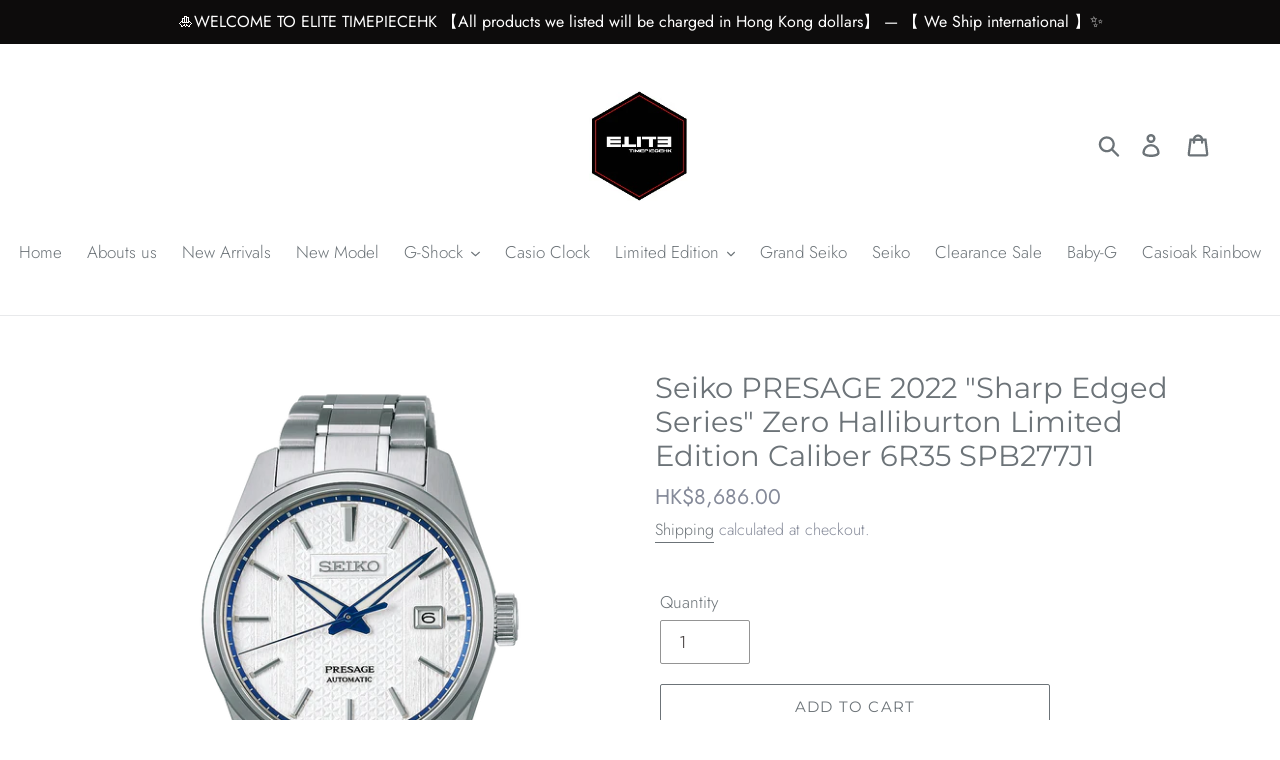

--- FILE ---
content_type: text/html; charset=utf-8
request_url: https://elite-timepiecehk.com/products/seiko-presage-2022-sharp-edged-series-zero-halliburton-limited-edition-caliber-6r35-spb277j1
body_size: 26809
content:
<!doctype html>
<html class="no-js" lang="en">
<head>
  <meta charset="utf-8">
  <meta http-equiv="X-UA-Compatible" content="IE=edge,chrome=1">
  <meta name="viewport" content="width=device-width,initial-scale=1">
  <meta name="theme-color" content="#6c7378">
  <link rel="canonical" href="https://elite-timepiecehk.com/products/seiko-presage-2022-sharp-edged-series-zero-halliburton-limited-edition-caliber-6r35-spb277j1"><link rel="shortcut icon" href="//elite-timepiecehk.com/cdn/shop/files/187458B1-25AD-4CF7-9604-CC10F6B71BE3_32x32.jpeg?v=1614278165" type="image/png"><title>Seiko PRESAGE 2022 &quot;Sharp Edged Series&quot; Zero Halliburton Limited Editi
&ndash; ELITE TIMEPIECEHK-HONG KONG</title><meta name="description" content="Seiko PRESAGE 2022 &quot;Sharp Edged Series&quot; Zero Halliburton Limited Edition There are just 2,000 of this limited edition timepiece available worldwide. This watch is an exclusive collaboration with Zero Halliburton, the classically stylish American luggage experts and the first brand ever to introduce the concept of alumi"><!-- /snippets/social-meta-tags.liquid -->




<meta property="og:site_name" content="ELITE TIMEPIECEHK-HONG KONG">
<meta property="og:url" content="https://elite-timepiecehk.com/products/seiko-presage-2022-sharp-edged-series-zero-halliburton-limited-edition-caliber-6r35-spb277j1">
<meta property="og:title" content="Seiko PRESAGE 2022 "Sharp Edged Series" Zero Halliburton Limited Edition Caliber 6R35 SPB277J1">
<meta property="og:type" content="product">
<meta property="og:description" content="Seiko PRESAGE 2022 &quot;Sharp Edged Series&quot; Zero Halliburton Limited Edition There are just 2,000 of this limited edition timepiece available worldwide. This watch is an exclusive collaboration with Zero Halliburton, the classically stylish American luggage experts and the first brand ever to introduce the concept of alumi">

  <meta property="og:price:amount" content="8,686.00">
  <meta property="og:price:currency" content="HKD">

<meta property="og:image" content="http://elite-timepiecehk.com/cdn/shop/products/1_a29eebc3-9de3-435b-9984-147cffa7cf18_1200x1200.png?v=1644406148"><meta property="og:image" content="http://elite-timepiecehk.com/cdn/shop/products/2_dc8bf7ab-5240-43a6-8f15-dcc4c41c23d5_1200x1200.png?v=1644406147"><meta property="og:image" content="http://elite-timepiecehk.com/cdn/shop/products/3_69d41dbe-3fe6-4450-bd27-19af89525a09_1200x1200.png?v=1644406147">
<meta property="og:image:secure_url" content="https://elite-timepiecehk.com/cdn/shop/products/1_a29eebc3-9de3-435b-9984-147cffa7cf18_1200x1200.png?v=1644406148"><meta property="og:image:secure_url" content="https://elite-timepiecehk.com/cdn/shop/products/2_dc8bf7ab-5240-43a6-8f15-dcc4c41c23d5_1200x1200.png?v=1644406147"><meta property="og:image:secure_url" content="https://elite-timepiecehk.com/cdn/shop/products/3_69d41dbe-3fe6-4450-bd27-19af89525a09_1200x1200.png?v=1644406147">


<meta name="twitter:card" content="summary_large_image">
<meta name="twitter:title" content="Seiko PRESAGE 2022 "Sharp Edged Series" Zero Halliburton Limited Edition Caliber 6R35 SPB277J1">
<meta name="twitter:description" content="Seiko PRESAGE 2022 &quot;Sharp Edged Series&quot; Zero Halliburton Limited Edition There are just 2,000 of this limited edition timepiece available worldwide. This watch is an exclusive collaboration with Zero Halliburton, the classically stylish American luggage experts and the first brand ever to introduce the concept of alumi">


  <link href="//elite-timepiecehk.com/cdn/shop/t/1/assets/theme.scss.css?v=159413514778625495221768572851" rel="stylesheet" type="text/css" media="all" />

  <script>
    var theme = {
      strings: {
        addToCart: "Add to cart",
        soldOut: "Sold out",
        unavailable: "Unavailable",
        regularPrice: "Regular price",
        sale: "Sale",
        showMore: "Show More",
        showLess: "Show Less",
        addressError: "Error looking up that address",
        addressNoResults: "No results for that address",
        addressQueryLimit: "You have exceeded the Google API usage limit. Consider upgrading to a \u003ca href=\"https:\/\/developers.google.com\/maps\/premium\/usage-limits\"\u003ePremium Plan\u003c\/a\u003e.",
        authError: "There was a problem authenticating your Google Maps account.",
        newWindow: "Opens in a new window.",
        external: "Opens external website.",
        newWindowExternal: "Opens external website in a new window.",
        quantityMinimumMessage: "Quantity must be 1 or more",
        unitPrice: "Unit price",
        unitPriceSeparator: "per",
        oneCartCount: "1 item",
        otherCartCount: "[count] items",
        quantityLabel: "Quantity: [count]"
      },
      moneyFormat: "HK${{amount}}"
    }

    document.documentElement.className = document.documentElement.className.replace('no-js', 'js');
  </script><script src="//elite-timepiecehk.com/cdn/shop/t/1/assets/lazysizes.js?v=94224023136283657951561576377" async="async"></script>
  <script src="//elite-timepiecehk.com/cdn/shop/t/1/assets/vendor.js?v=12001839194546984181561576378" defer="defer"></script>
  <script src="//elite-timepiecehk.com/cdn/shop/t/1/assets/theme.js?v=107203192688088972491561735468" defer="defer"></script>

  <script>window.performance && window.performance.mark && window.performance.mark('shopify.content_for_header.start');</script><meta name="google-site-verification" content="__FrsCaPdoamCYNzIA-7ucKDktKFEosOnDe15d2yDhc">
<meta name="google-site-verification" content="O1kWCN-fO8rFCXymPsaXmKvb1PgS1LM2nw3dgPmsaD0">
<meta name="facebook-domain-verification" content="zdiwkkw5diaxsj6dimm6oeibllkrtp">
<meta id="shopify-digital-wallet" name="shopify-digital-wallet" content="/4038721571/digital_wallets/dialog">
<link rel="alternate" type="application/json+oembed" href="https://elite-timepiecehk.com/products/seiko-presage-2022-sharp-edged-series-zero-halliburton-limited-edition-caliber-6r35-spb277j1.oembed">
<script async="async" src="/checkouts/internal/preloads.js?locale=en-HK"></script>
<script id="shopify-features" type="application/json">{"accessToken":"4c2446a9d83b81c8e2450f196d2f395e","betas":["rich-media-storefront-analytics"],"domain":"elite-timepiecehk.com","predictiveSearch":true,"shopId":4038721571,"locale":"en"}</script>
<script>var Shopify = Shopify || {};
Shopify.shop = "elite-timepiecehk-hong-kong.myshopify.com";
Shopify.locale = "en";
Shopify.currency = {"active":"HKD","rate":"1.0"};
Shopify.country = "HK";
Shopify.theme = {"name":"ELITE TIMEPIECEHK ","id":40640479267,"schema_name":"Debut","schema_version":"12.2.1","theme_store_id":796,"role":"main"};
Shopify.theme.handle = "null";
Shopify.theme.style = {"id":null,"handle":null};
Shopify.cdnHost = "elite-timepiecehk.com/cdn";
Shopify.routes = Shopify.routes || {};
Shopify.routes.root = "/";</script>
<script type="module">!function(o){(o.Shopify=o.Shopify||{}).modules=!0}(window);</script>
<script>!function(o){function n(){var o=[];function n(){o.push(Array.prototype.slice.apply(arguments))}return n.q=o,n}var t=o.Shopify=o.Shopify||{};t.loadFeatures=n(),t.autoloadFeatures=n()}(window);</script>
<script id="shop-js-analytics" type="application/json">{"pageType":"product"}</script>
<script defer="defer" async type="module" src="//elite-timepiecehk.com/cdn/shopifycloud/shop-js/modules/v2/client.init-shop-cart-sync_BT-GjEfc.en.esm.js"></script>
<script defer="defer" async type="module" src="//elite-timepiecehk.com/cdn/shopifycloud/shop-js/modules/v2/chunk.common_D58fp_Oc.esm.js"></script>
<script defer="defer" async type="module" src="//elite-timepiecehk.com/cdn/shopifycloud/shop-js/modules/v2/chunk.modal_xMitdFEc.esm.js"></script>
<script type="module">
  await import("//elite-timepiecehk.com/cdn/shopifycloud/shop-js/modules/v2/client.init-shop-cart-sync_BT-GjEfc.en.esm.js");
await import("//elite-timepiecehk.com/cdn/shopifycloud/shop-js/modules/v2/chunk.common_D58fp_Oc.esm.js");
await import("//elite-timepiecehk.com/cdn/shopifycloud/shop-js/modules/v2/chunk.modal_xMitdFEc.esm.js");

  window.Shopify.SignInWithShop?.initShopCartSync?.({"fedCMEnabled":true,"windoidEnabled":true});

</script>
<script id="__st">var __st={"a":4038721571,"offset":28800,"reqid":"de44d70a-6e29-4edd-abaa-3bf756f94f10-1769299506","pageurl":"elite-timepiecehk.com\/products\/seiko-presage-2022-sharp-edged-series-zero-halliburton-limited-edition-caliber-6r35-spb277j1","u":"f4e56c41bdb0","p":"product","rtyp":"product","rid":6767209021483};</script>
<script>window.ShopifyPaypalV4VisibilityTracking = true;</script>
<script id="captcha-bootstrap">!function(){'use strict';const t='contact',e='account',n='new_comment',o=[[t,t],['blogs',n],['comments',n],[t,'customer']],c=[[e,'customer_login'],[e,'guest_login'],[e,'recover_customer_password'],[e,'create_customer']],r=t=>t.map((([t,e])=>`form[action*='/${t}']:not([data-nocaptcha='true']) input[name='form_type'][value='${e}']`)).join(','),a=t=>()=>t?[...document.querySelectorAll(t)].map((t=>t.form)):[];function s(){const t=[...o],e=r(t);return a(e)}const i='password',u='form_key',d=['recaptcha-v3-token','g-recaptcha-response','h-captcha-response',i],f=()=>{try{return window.sessionStorage}catch{return}},m='__shopify_v',_=t=>t.elements[u];function p(t,e,n=!1){try{const o=window.sessionStorage,c=JSON.parse(o.getItem(e)),{data:r}=function(t){const{data:e,action:n}=t;return t[m]||n?{data:e,action:n}:{data:t,action:n}}(c);for(const[e,n]of Object.entries(r))t.elements[e]&&(t.elements[e].value=n);n&&o.removeItem(e)}catch(o){console.error('form repopulation failed',{error:o})}}const l='form_type',E='cptcha';function T(t){t.dataset[E]=!0}const w=window,h=w.document,L='Shopify',v='ce_forms',y='captcha';let A=!1;((t,e)=>{const n=(g='f06e6c50-85a8-45c8-87d0-21a2b65856fe',I='https://cdn.shopify.com/shopifycloud/storefront-forms-hcaptcha/ce_storefront_forms_captcha_hcaptcha.v1.5.2.iife.js',D={infoText:'Protected by hCaptcha',privacyText:'Privacy',termsText:'Terms'},(t,e,n)=>{const o=w[L][v],c=o.bindForm;if(c)return c(t,g,e,D).then(n);var r;o.q.push([[t,g,e,D],n]),r=I,A||(h.body.append(Object.assign(h.createElement('script'),{id:'captcha-provider',async:!0,src:r})),A=!0)});var g,I,D;w[L]=w[L]||{},w[L][v]=w[L][v]||{},w[L][v].q=[],w[L][y]=w[L][y]||{},w[L][y].protect=function(t,e){n(t,void 0,e),T(t)},Object.freeze(w[L][y]),function(t,e,n,w,h,L){const[v,y,A,g]=function(t,e,n){const i=e?o:[],u=t?c:[],d=[...i,...u],f=r(d),m=r(i),_=r(d.filter((([t,e])=>n.includes(e))));return[a(f),a(m),a(_),s()]}(w,h,L),I=t=>{const e=t.target;return e instanceof HTMLFormElement?e:e&&e.form},D=t=>v().includes(t);t.addEventListener('submit',(t=>{const e=I(t);if(!e)return;const n=D(e)&&!e.dataset.hcaptchaBound&&!e.dataset.recaptchaBound,o=_(e),c=g().includes(e)&&(!o||!o.value);(n||c)&&t.preventDefault(),c&&!n&&(function(t){try{if(!f())return;!function(t){const e=f();if(!e)return;const n=_(t);if(!n)return;const o=n.value;o&&e.removeItem(o)}(t);const e=Array.from(Array(32),(()=>Math.random().toString(36)[2])).join('');!function(t,e){_(t)||t.append(Object.assign(document.createElement('input'),{type:'hidden',name:u})),t.elements[u].value=e}(t,e),function(t,e){const n=f();if(!n)return;const o=[...t.querySelectorAll(`input[type='${i}']`)].map((({name:t})=>t)),c=[...d,...o],r={};for(const[a,s]of new FormData(t).entries())c.includes(a)||(r[a]=s);n.setItem(e,JSON.stringify({[m]:1,action:t.action,data:r}))}(t,e)}catch(e){console.error('failed to persist form',e)}}(e),e.submit())}));const S=(t,e)=>{t&&!t.dataset[E]&&(n(t,e.some((e=>e===t))),T(t))};for(const o of['focusin','change'])t.addEventListener(o,(t=>{const e=I(t);D(e)&&S(e,y())}));const B=e.get('form_key'),M=e.get(l),P=B&&M;t.addEventListener('DOMContentLoaded',(()=>{const t=y();if(P)for(const e of t)e.elements[l].value===M&&p(e,B);[...new Set([...A(),...v().filter((t=>'true'===t.dataset.shopifyCaptcha))])].forEach((e=>S(e,t)))}))}(h,new URLSearchParams(w.location.search),n,t,e,['guest_login'])})(!0,!0)}();</script>
<script integrity="sha256-4kQ18oKyAcykRKYeNunJcIwy7WH5gtpwJnB7kiuLZ1E=" data-source-attribution="shopify.loadfeatures" defer="defer" src="//elite-timepiecehk.com/cdn/shopifycloud/storefront/assets/storefront/load_feature-a0a9edcb.js" crossorigin="anonymous"></script>
<script data-source-attribution="shopify.dynamic_checkout.dynamic.init">var Shopify=Shopify||{};Shopify.PaymentButton=Shopify.PaymentButton||{isStorefrontPortableWallets:!0,init:function(){window.Shopify.PaymentButton.init=function(){};var t=document.createElement("script");t.src="https://elite-timepiecehk.com/cdn/shopifycloud/portable-wallets/latest/portable-wallets.en.js",t.type="module",document.head.appendChild(t)}};
</script>
<script data-source-attribution="shopify.dynamic_checkout.buyer_consent">
  function portableWalletsHideBuyerConsent(e){var t=document.getElementById("shopify-buyer-consent"),n=document.getElementById("shopify-subscription-policy-button");t&&n&&(t.classList.add("hidden"),t.setAttribute("aria-hidden","true"),n.removeEventListener("click",e))}function portableWalletsShowBuyerConsent(e){var t=document.getElementById("shopify-buyer-consent"),n=document.getElementById("shopify-subscription-policy-button");t&&n&&(t.classList.remove("hidden"),t.removeAttribute("aria-hidden"),n.addEventListener("click",e))}window.Shopify?.PaymentButton&&(window.Shopify.PaymentButton.hideBuyerConsent=portableWalletsHideBuyerConsent,window.Shopify.PaymentButton.showBuyerConsent=portableWalletsShowBuyerConsent);
</script>
<script>
  function portableWalletsCleanup(e){e&&e.src&&console.error("Failed to load portable wallets script "+e.src);var t=document.querySelectorAll("shopify-accelerated-checkout .shopify-payment-button__skeleton, shopify-accelerated-checkout-cart .wallet-cart-button__skeleton"),e=document.getElementById("shopify-buyer-consent");for(let e=0;e<t.length;e++)t[e].remove();e&&e.remove()}function portableWalletsNotLoadedAsModule(e){e instanceof ErrorEvent&&"string"==typeof e.message&&e.message.includes("import.meta")&&"string"==typeof e.filename&&e.filename.includes("portable-wallets")&&(window.removeEventListener("error",portableWalletsNotLoadedAsModule),window.Shopify.PaymentButton.failedToLoad=e,"loading"===document.readyState?document.addEventListener("DOMContentLoaded",window.Shopify.PaymentButton.init):window.Shopify.PaymentButton.init())}window.addEventListener("error",portableWalletsNotLoadedAsModule);
</script>

<script type="module" src="https://elite-timepiecehk.com/cdn/shopifycloud/portable-wallets/latest/portable-wallets.en.js" onError="portableWalletsCleanup(this)" crossorigin="anonymous"></script>
<script nomodule>
  document.addEventListener("DOMContentLoaded", portableWalletsCleanup);
</script>

<link id="shopify-accelerated-checkout-styles" rel="stylesheet" media="screen" href="https://elite-timepiecehk.com/cdn/shopifycloud/portable-wallets/latest/accelerated-checkout-backwards-compat.css" crossorigin="anonymous">
<style id="shopify-accelerated-checkout-cart">
        #shopify-buyer-consent {
  margin-top: 1em;
  display: inline-block;
  width: 100%;
}

#shopify-buyer-consent.hidden {
  display: none;
}

#shopify-subscription-policy-button {
  background: none;
  border: none;
  padding: 0;
  text-decoration: underline;
  font-size: inherit;
  cursor: pointer;
}

#shopify-subscription-policy-button::before {
  box-shadow: none;
}

      </style>

<script>window.performance && window.performance.mark && window.performance.mark('shopify.content_for_header.end');</script>
<link href="https://monorail-edge.shopifysvc.com" rel="dns-prefetch">
<script>(function(){if ("sendBeacon" in navigator && "performance" in window) {try {var session_token_from_headers = performance.getEntriesByType('navigation')[0].serverTiming.find(x => x.name == '_s').description;} catch {var session_token_from_headers = undefined;}var session_cookie_matches = document.cookie.match(/_shopify_s=([^;]*)/);var session_token_from_cookie = session_cookie_matches && session_cookie_matches.length === 2 ? session_cookie_matches[1] : "";var session_token = session_token_from_headers || session_token_from_cookie || "";function handle_abandonment_event(e) {var entries = performance.getEntries().filter(function(entry) {return /monorail-edge.shopifysvc.com/.test(entry.name);});if (!window.abandonment_tracked && entries.length === 0) {window.abandonment_tracked = true;var currentMs = Date.now();var navigation_start = performance.timing.navigationStart;var payload = {shop_id: 4038721571,url: window.location.href,navigation_start,duration: currentMs - navigation_start,session_token,page_type: "product"};window.navigator.sendBeacon("https://monorail-edge.shopifysvc.com/v1/produce", JSON.stringify({schema_id: "online_store_buyer_site_abandonment/1.1",payload: payload,metadata: {event_created_at_ms: currentMs,event_sent_at_ms: currentMs}}));}}window.addEventListener('pagehide', handle_abandonment_event);}}());</script>
<script id="web-pixels-manager-setup">(function e(e,d,r,n,o){if(void 0===o&&(o={}),!Boolean(null===(a=null===(i=window.Shopify)||void 0===i?void 0:i.analytics)||void 0===a?void 0:a.replayQueue)){var i,a;window.Shopify=window.Shopify||{};var t=window.Shopify;t.analytics=t.analytics||{};var s=t.analytics;s.replayQueue=[],s.publish=function(e,d,r){return s.replayQueue.push([e,d,r]),!0};try{self.performance.mark("wpm:start")}catch(e){}var l=function(){var e={modern:/Edge?\/(1{2}[4-9]|1[2-9]\d|[2-9]\d{2}|\d{4,})\.\d+(\.\d+|)|Firefox\/(1{2}[4-9]|1[2-9]\d|[2-9]\d{2}|\d{4,})\.\d+(\.\d+|)|Chrom(ium|e)\/(9{2}|\d{3,})\.\d+(\.\d+|)|(Maci|X1{2}).+ Version\/(15\.\d+|(1[6-9]|[2-9]\d|\d{3,})\.\d+)([,.]\d+|)( \(\w+\)|)( Mobile\/\w+|) Safari\/|Chrome.+OPR\/(9{2}|\d{3,})\.\d+\.\d+|(CPU[ +]OS|iPhone[ +]OS|CPU[ +]iPhone|CPU IPhone OS|CPU iPad OS)[ +]+(15[._]\d+|(1[6-9]|[2-9]\d|\d{3,})[._]\d+)([._]\d+|)|Android:?[ /-](13[3-9]|1[4-9]\d|[2-9]\d{2}|\d{4,})(\.\d+|)(\.\d+|)|Android.+Firefox\/(13[5-9]|1[4-9]\d|[2-9]\d{2}|\d{4,})\.\d+(\.\d+|)|Android.+Chrom(ium|e)\/(13[3-9]|1[4-9]\d|[2-9]\d{2}|\d{4,})\.\d+(\.\d+|)|SamsungBrowser\/([2-9]\d|\d{3,})\.\d+/,legacy:/Edge?\/(1[6-9]|[2-9]\d|\d{3,})\.\d+(\.\d+|)|Firefox\/(5[4-9]|[6-9]\d|\d{3,})\.\d+(\.\d+|)|Chrom(ium|e)\/(5[1-9]|[6-9]\d|\d{3,})\.\d+(\.\d+|)([\d.]+$|.*Safari\/(?![\d.]+ Edge\/[\d.]+$))|(Maci|X1{2}).+ Version\/(10\.\d+|(1[1-9]|[2-9]\d|\d{3,})\.\d+)([,.]\d+|)( \(\w+\)|)( Mobile\/\w+|) Safari\/|Chrome.+OPR\/(3[89]|[4-9]\d|\d{3,})\.\d+\.\d+|(CPU[ +]OS|iPhone[ +]OS|CPU[ +]iPhone|CPU IPhone OS|CPU iPad OS)[ +]+(10[._]\d+|(1[1-9]|[2-9]\d|\d{3,})[._]\d+)([._]\d+|)|Android:?[ /-](13[3-9]|1[4-9]\d|[2-9]\d{2}|\d{4,})(\.\d+|)(\.\d+|)|Mobile Safari.+OPR\/([89]\d|\d{3,})\.\d+\.\d+|Android.+Firefox\/(13[5-9]|1[4-9]\d|[2-9]\d{2}|\d{4,})\.\d+(\.\d+|)|Android.+Chrom(ium|e)\/(13[3-9]|1[4-9]\d|[2-9]\d{2}|\d{4,})\.\d+(\.\d+|)|Android.+(UC? ?Browser|UCWEB|U3)[ /]?(15\.([5-9]|\d{2,})|(1[6-9]|[2-9]\d|\d{3,})\.\d+)\.\d+|SamsungBrowser\/(5\.\d+|([6-9]|\d{2,})\.\d+)|Android.+MQ{2}Browser\/(14(\.(9|\d{2,})|)|(1[5-9]|[2-9]\d|\d{3,})(\.\d+|))(\.\d+|)|K[Aa][Ii]OS\/(3\.\d+|([4-9]|\d{2,})\.\d+)(\.\d+|)/},d=e.modern,r=e.legacy,n=navigator.userAgent;return n.match(d)?"modern":n.match(r)?"legacy":"unknown"}(),u="modern"===l?"modern":"legacy",c=(null!=n?n:{modern:"",legacy:""})[u],f=function(e){return[e.baseUrl,"/wpm","/b",e.hashVersion,"modern"===e.buildTarget?"m":"l",".js"].join("")}({baseUrl:d,hashVersion:r,buildTarget:u}),m=function(e){var d=e.version,r=e.bundleTarget,n=e.surface,o=e.pageUrl,i=e.monorailEndpoint;return{emit:function(e){var a=e.status,t=e.errorMsg,s=(new Date).getTime(),l=JSON.stringify({metadata:{event_sent_at_ms:s},events:[{schema_id:"web_pixels_manager_load/3.1",payload:{version:d,bundle_target:r,page_url:o,status:a,surface:n,error_msg:t},metadata:{event_created_at_ms:s}}]});if(!i)return console&&console.warn&&console.warn("[Web Pixels Manager] No Monorail endpoint provided, skipping logging."),!1;try{return self.navigator.sendBeacon.bind(self.navigator)(i,l)}catch(e){}var u=new XMLHttpRequest;try{return u.open("POST",i,!0),u.setRequestHeader("Content-Type","text/plain"),u.send(l),!0}catch(e){return console&&console.warn&&console.warn("[Web Pixels Manager] Got an unhandled error while logging to Monorail."),!1}}}}({version:r,bundleTarget:l,surface:e.surface,pageUrl:self.location.href,monorailEndpoint:e.monorailEndpoint});try{o.browserTarget=l,function(e){var d=e.src,r=e.async,n=void 0===r||r,o=e.onload,i=e.onerror,a=e.sri,t=e.scriptDataAttributes,s=void 0===t?{}:t,l=document.createElement("script"),u=document.querySelector("head"),c=document.querySelector("body");if(l.async=n,l.src=d,a&&(l.integrity=a,l.crossOrigin="anonymous"),s)for(var f in s)if(Object.prototype.hasOwnProperty.call(s,f))try{l.dataset[f]=s[f]}catch(e){}if(o&&l.addEventListener("load",o),i&&l.addEventListener("error",i),u)u.appendChild(l);else{if(!c)throw new Error("Did not find a head or body element to append the script");c.appendChild(l)}}({src:f,async:!0,onload:function(){if(!function(){var e,d;return Boolean(null===(d=null===(e=window.Shopify)||void 0===e?void 0:e.analytics)||void 0===d?void 0:d.initialized)}()){var d=window.webPixelsManager.init(e)||void 0;if(d){var r=window.Shopify.analytics;r.replayQueue.forEach((function(e){var r=e[0],n=e[1],o=e[2];d.publishCustomEvent(r,n,o)})),r.replayQueue=[],r.publish=d.publishCustomEvent,r.visitor=d.visitor,r.initialized=!0}}},onerror:function(){return m.emit({status:"failed",errorMsg:"".concat(f," has failed to load")})},sri:function(e){var d=/^sha384-[A-Za-z0-9+/=]+$/;return"string"==typeof e&&d.test(e)}(c)?c:"",scriptDataAttributes:o}),m.emit({status:"loading"})}catch(e){m.emit({status:"failed",errorMsg:(null==e?void 0:e.message)||"Unknown error"})}}})({shopId: 4038721571,storefrontBaseUrl: "https://elite-timepiecehk.com",extensionsBaseUrl: "https://extensions.shopifycdn.com/cdn/shopifycloud/web-pixels-manager",monorailEndpoint: "https://monorail-edge.shopifysvc.com/unstable/produce_batch",surface: "storefront-renderer",enabledBetaFlags: ["2dca8a86"],webPixelsConfigList: [{"id":"303104043","configuration":"{\"config\":\"{\\\"pixel_id\\\":\\\"GT-WF4SSJZ\\\",\\\"google_tag_ids\\\":[\\\"GT-WF4SSJZ\\\"],\\\"target_country\\\":\\\"HK\\\",\\\"gtag_events\\\":[{\\\"type\\\":\\\"view_item\\\",\\\"action_label\\\":\\\"MC-4S17P5QCEJ\\\"},{\\\"type\\\":\\\"purchase\\\",\\\"action_label\\\":\\\"MC-4S17P5QCEJ\\\"},{\\\"type\\\":\\\"page_view\\\",\\\"action_label\\\":\\\"MC-4S17P5QCEJ\\\"}],\\\"enable_monitoring_mode\\\":false}\"}","eventPayloadVersion":"v1","runtimeContext":"OPEN","scriptVersion":"b2a88bafab3e21179ed38636efcd8a93","type":"APP","apiClientId":1780363,"privacyPurposes":[],"dataSharingAdjustments":{"protectedCustomerApprovalScopes":["read_customer_address","read_customer_email","read_customer_name","read_customer_personal_data","read_customer_phone"]}},{"id":"89260075","eventPayloadVersion":"v1","runtimeContext":"LAX","scriptVersion":"1","type":"CUSTOM","privacyPurposes":["ANALYTICS"],"name":"Google Analytics tag (migrated)"},{"id":"shopify-app-pixel","configuration":"{}","eventPayloadVersion":"v1","runtimeContext":"STRICT","scriptVersion":"0450","apiClientId":"shopify-pixel","type":"APP","privacyPurposes":["ANALYTICS","MARKETING"]},{"id":"shopify-custom-pixel","eventPayloadVersion":"v1","runtimeContext":"LAX","scriptVersion":"0450","apiClientId":"shopify-pixel","type":"CUSTOM","privacyPurposes":["ANALYTICS","MARKETING"]}],isMerchantRequest: false,initData: {"shop":{"name":"ELITE TIMEPIECEHK-HONG KONG","paymentSettings":{"currencyCode":"HKD"},"myshopifyDomain":"elite-timepiecehk-hong-kong.myshopify.com","countryCode":"HK","storefrontUrl":"https:\/\/elite-timepiecehk.com"},"customer":null,"cart":null,"checkout":null,"productVariants":[{"price":{"amount":8686.0,"currencyCode":"HKD"},"product":{"title":"Seiko PRESAGE 2022 \"Sharp Edged Series\" Zero Halliburton Limited Edition Caliber 6R35 SPB277J1","vendor":"Seiko","id":"6767209021483","untranslatedTitle":"Seiko PRESAGE 2022 \"Sharp Edged Series\" Zero Halliburton Limited Edition Caliber 6R35 SPB277J1","url":"\/products\/seiko-presage-2022-sharp-edged-series-zero-halliburton-limited-edition-caliber-6r35-spb277j1","type":"Seiko"},"id":"39856247078955","image":{"src":"\/\/elite-timepiecehk.com\/cdn\/shop\/products\/1_a29eebc3-9de3-435b-9984-147cffa7cf18.png?v=1644406148"},"sku":"","title":"Default Title","untranslatedTitle":"Default Title"}],"purchasingCompany":null},},"https://elite-timepiecehk.com/cdn","fcfee988w5aeb613cpc8e4bc33m6693e112",{"modern":"","legacy":""},{"shopId":"4038721571","storefrontBaseUrl":"https:\/\/elite-timepiecehk.com","extensionBaseUrl":"https:\/\/extensions.shopifycdn.com\/cdn\/shopifycloud\/web-pixels-manager","surface":"storefront-renderer","enabledBetaFlags":"[\"2dca8a86\"]","isMerchantRequest":"false","hashVersion":"fcfee988w5aeb613cpc8e4bc33m6693e112","publish":"custom","events":"[[\"page_viewed\",{}],[\"product_viewed\",{\"productVariant\":{\"price\":{\"amount\":8686.0,\"currencyCode\":\"HKD\"},\"product\":{\"title\":\"Seiko PRESAGE 2022 \\\"Sharp Edged Series\\\" Zero Halliburton Limited Edition Caliber 6R35 SPB277J1\",\"vendor\":\"Seiko\",\"id\":\"6767209021483\",\"untranslatedTitle\":\"Seiko PRESAGE 2022 \\\"Sharp Edged Series\\\" Zero Halliburton Limited Edition Caliber 6R35 SPB277J1\",\"url\":\"\/products\/seiko-presage-2022-sharp-edged-series-zero-halliburton-limited-edition-caliber-6r35-spb277j1\",\"type\":\"Seiko\"},\"id\":\"39856247078955\",\"image\":{\"src\":\"\/\/elite-timepiecehk.com\/cdn\/shop\/products\/1_a29eebc3-9de3-435b-9984-147cffa7cf18.png?v=1644406148\"},\"sku\":\"\",\"title\":\"Default Title\",\"untranslatedTitle\":\"Default Title\"}}]]"});</script><script>
  window.ShopifyAnalytics = window.ShopifyAnalytics || {};
  window.ShopifyAnalytics.meta = window.ShopifyAnalytics.meta || {};
  window.ShopifyAnalytics.meta.currency = 'HKD';
  var meta = {"product":{"id":6767209021483,"gid":"gid:\/\/shopify\/Product\/6767209021483","vendor":"Seiko","type":"Seiko","handle":"seiko-presage-2022-sharp-edged-series-zero-halliburton-limited-edition-caliber-6r35-spb277j1","variants":[{"id":39856247078955,"price":868600,"name":"Seiko PRESAGE 2022 \"Sharp Edged Series\" Zero Halliburton Limited Edition Caliber 6R35 SPB277J1","public_title":null,"sku":""}],"remote":false},"page":{"pageType":"product","resourceType":"product","resourceId":6767209021483,"requestId":"de44d70a-6e29-4edd-abaa-3bf756f94f10-1769299506"}};
  for (var attr in meta) {
    window.ShopifyAnalytics.meta[attr] = meta[attr];
  }
</script>
<script class="analytics">
  (function () {
    var customDocumentWrite = function(content) {
      var jquery = null;

      if (window.jQuery) {
        jquery = window.jQuery;
      } else if (window.Checkout && window.Checkout.$) {
        jquery = window.Checkout.$;
      }

      if (jquery) {
        jquery('body').append(content);
      }
    };

    var hasLoggedConversion = function(token) {
      if (token) {
        return document.cookie.indexOf('loggedConversion=' + token) !== -1;
      }
      return false;
    }

    var setCookieIfConversion = function(token) {
      if (token) {
        var twoMonthsFromNow = new Date(Date.now());
        twoMonthsFromNow.setMonth(twoMonthsFromNow.getMonth() + 2);

        document.cookie = 'loggedConversion=' + token + '; expires=' + twoMonthsFromNow;
      }
    }

    var trekkie = window.ShopifyAnalytics.lib = window.trekkie = window.trekkie || [];
    if (trekkie.integrations) {
      return;
    }
    trekkie.methods = [
      'identify',
      'page',
      'ready',
      'track',
      'trackForm',
      'trackLink'
    ];
    trekkie.factory = function(method) {
      return function() {
        var args = Array.prototype.slice.call(arguments);
        args.unshift(method);
        trekkie.push(args);
        return trekkie;
      };
    };
    for (var i = 0; i < trekkie.methods.length; i++) {
      var key = trekkie.methods[i];
      trekkie[key] = trekkie.factory(key);
    }
    trekkie.load = function(config) {
      trekkie.config = config || {};
      trekkie.config.initialDocumentCookie = document.cookie;
      var first = document.getElementsByTagName('script')[0];
      var script = document.createElement('script');
      script.type = 'text/javascript';
      script.onerror = function(e) {
        var scriptFallback = document.createElement('script');
        scriptFallback.type = 'text/javascript';
        scriptFallback.onerror = function(error) {
                var Monorail = {
      produce: function produce(monorailDomain, schemaId, payload) {
        var currentMs = new Date().getTime();
        var event = {
          schema_id: schemaId,
          payload: payload,
          metadata: {
            event_created_at_ms: currentMs,
            event_sent_at_ms: currentMs
          }
        };
        return Monorail.sendRequest("https://" + monorailDomain + "/v1/produce", JSON.stringify(event));
      },
      sendRequest: function sendRequest(endpointUrl, payload) {
        // Try the sendBeacon API
        if (window && window.navigator && typeof window.navigator.sendBeacon === 'function' && typeof window.Blob === 'function' && !Monorail.isIos12()) {
          var blobData = new window.Blob([payload], {
            type: 'text/plain'
          });

          if (window.navigator.sendBeacon(endpointUrl, blobData)) {
            return true;
          } // sendBeacon was not successful

        } // XHR beacon

        var xhr = new XMLHttpRequest();

        try {
          xhr.open('POST', endpointUrl);
          xhr.setRequestHeader('Content-Type', 'text/plain');
          xhr.send(payload);
        } catch (e) {
          console.log(e);
        }

        return false;
      },
      isIos12: function isIos12() {
        return window.navigator.userAgent.lastIndexOf('iPhone; CPU iPhone OS 12_') !== -1 || window.navigator.userAgent.lastIndexOf('iPad; CPU OS 12_') !== -1;
      }
    };
    Monorail.produce('monorail-edge.shopifysvc.com',
      'trekkie_storefront_load_errors/1.1',
      {shop_id: 4038721571,
      theme_id: 40640479267,
      app_name: "storefront",
      context_url: window.location.href,
      source_url: "//elite-timepiecehk.com/cdn/s/trekkie.storefront.8d95595f799fbf7e1d32231b9a28fd43b70c67d3.min.js"});

        };
        scriptFallback.async = true;
        scriptFallback.src = '//elite-timepiecehk.com/cdn/s/trekkie.storefront.8d95595f799fbf7e1d32231b9a28fd43b70c67d3.min.js';
        first.parentNode.insertBefore(scriptFallback, first);
      };
      script.async = true;
      script.src = '//elite-timepiecehk.com/cdn/s/trekkie.storefront.8d95595f799fbf7e1d32231b9a28fd43b70c67d3.min.js';
      first.parentNode.insertBefore(script, first);
    };
    trekkie.load(
      {"Trekkie":{"appName":"storefront","development":false,"defaultAttributes":{"shopId":4038721571,"isMerchantRequest":null,"themeId":40640479267,"themeCityHash":"2088269768216739339","contentLanguage":"en","currency":"HKD","eventMetadataId":"bfd0b1ae-77e2-4a1e-b1c1-c01ac5563ba9"},"isServerSideCookieWritingEnabled":true,"monorailRegion":"shop_domain","enabledBetaFlags":["65f19447"]},"Session Attribution":{},"S2S":{"facebookCapiEnabled":true,"source":"trekkie-storefront-renderer","apiClientId":580111}}
    );

    var loaded = false;
    trekkie.ready(function() {
      if (loaded) return;
      loaded = true;

      window.ShopifyAnalytics.lib = window.trekkie;

      var originalDocumentWrite = document.write;
      document.write = customDocumentWrite;
      try { window.ShopifyAnalytics.merchantGoogleAnalytics.call(this); } catch(error) {};
      document.write = originalDocumentWrite;

      window.ShopifyAnalytics.lib.page(null,{"pageType":"product","resourceType":"product","resourceId":6767209021483,"requestId":"de44d70a-6e29-4edd-abaa-3bf756f94f10-1769299506","shopifyEmitted":true});

      var match = window.location.pathname.match(/checkouts\/(.+)\/(thank_you|post_purchase)/)
      var token = match? match[1]: undefined;
      if (!hasLoggedConversion(token)) {
        setCookieIfConversion(token);
        window.ShopifyAnalytics.lib.track("Viewed Product",{"currency":"HKD","variantId":39856247078955,"productId":6767209021483,"productGid":"gid:\/\/shopify\/Product\/6767209021483","name":"Seiko PRESAGE 2022 \"Sharp Edged Series\" Zero Halliburton Limited Edition Caliber 6R35 SPB277J1","price":"8686.00","sku":"","brand":"Seiko","variant":null,"category":"Seiko","nonInteraction":true,"remote":false},undefined,undefined,{"shopifyEmitted":true});
      window.ShopifyAnalytics.lib.track("monorail:\/\/trekkie_storefront_viewed_product\/1.1",{"currency":"HKD","variantId":39856247078955,"productId":6767209021483,"productGid":"gid:\/\/shopify\/Product\/6767209021483","name":"Seiko PRESAGE 2022 \"Sharp Edged Series\" Zero Halliburton Limited Edition Caliber 6R35 SPB277J1","price":"8686.00","sku":"","brand":"Seiko","variant":null,"category":"Seiko","nonInteraction":true,"remote":false,"referer":"https:\/\/elite-timepiecehk.com\/products\/seiko-presage-2022-sharp-edged-series-zero-halliburton-limited-edition-caliber-6r35-spb277j1"});
      }
    });


        var eventsListenerScript = document.createElement('script');
        eventsListenerScript.async = true;
        eventsListenerScript.src = "//elite-timepiecehk.com/cdn/shopifycloud/storefront/assets/shop_events_listener-3da45d37.js";
        document.getElementsByTagName('head')[0].appendChild(eventsListenerScript);

})();</script>
  <script>
  if (!window.ga || (window.ga && typeof window.ga !== 'function')) {
    window.ga = function ga() {
      (window.ga.q = window.ga.q || []).push(arguments);
      if (window.Shopify && window.Shopify.analytics && typeof window.Shopify.analytics.publish === 'function') {
        window.Shopify.analytics.publish("ga_stub_called", {}, {sendTo: "google_osp_migration"});
      }
      console.error("Shopify's Google Analytics stub called with:", Array.from(arguments), "\nSee https://help.shopify.com/manual/promoting-marketing/pixels/pixel-migration#google for more information.");
    };
    if (window.Shopify && window.Shopify.analytics && typeof window.Shopify.analytics.publish === 'function') {
      window.Shopify.analytics.publish("ga_stub_initialized", {}, {sendTo: "google_osp_migration"});
    }
  }
</script>
<script
  defer
  src="https://elite-timepiecehk.com/cdn/shopifycloud/perf-kit/shopify-perf-kit-3.0.4.min.js"
  data-application="storefront-renderer"
  data-shop-id="4038721571"
  data-render-region="gcp-us-central1"
  data-page-type="product"
  data-theme-instance-id="40640479267"
  data-theme-name="Debut"
  data-theme-version="12.2.1"
  data-monorail-region="shop_domain"
  data-resource-timing-sampling-rate="10"
  data-shs="true"
  data-shs-beacon="true"
  data-shs-export-with-fetch="true"
  data-shs-logs-sample-rate="1"
  data-shs-beacon-endpoint="https://elite-timepiecehk.com/api/collect"
></script>
</head>

<body class="template-product">

  <a class="in-page-link visually-hidden skip-link" href="#MainContent">Skip to content</a>

  <div id="SearchDrawer" class="search-bar drawer drawer--top" role="dialog" aria-modal="true" aria-label="Search">
    <div class="search-bar__table">
      <div class="search-bar__table-cell search-bar__form-wrapper">
        <form class="search search-bar__form" action="/search" method="get" role="search">
          <input class="search__input search-bar__input" type="search" name="q" value="" placeholder="Search" aria-label="Search">
          <button class="search-bar__submit search__submit btn--link" type="submit">
            <svg aria-hidden="true" focusable="false" role="presentation" class="icon icon-search" viewBox="0 0 37 40"><path d="M35.6 36l-9.8-9.8c4.1-5.4 3.6-13.2-1.3-18.1-5.4-5.4-14.2-5.4-19.7 0-5.4 5.4-5.4 14.2 0 19.7 2.6 2.6 6.1 4.1 9.8 4.1 3 0 5.9-1 8.3-2.8l9.8 9.8c.4.4.9.6 1.4.6s1-.2 1.4-.6c.9-.9.9-2.1.1-2.9zm-20.9-8.2c-2.6 0-5.1-1-7-2.9-3.9-3.9-3.9-10.1 0-14C9.6 9 12.2 8 14.7 8s5.1 1 7 2.9c3.9 3.9 3.9 10.1 0 14-1.9 1.9-4.4 2.9-7 2.9z"/></svg>
            <span class="icon__fallback-text">Submit</span>
          </button>
        </form>
      </div>
      <div class="search-bar__table-cell text-right">
        <button type="button" class="btn--link search-bar__close js-drawer-close">
          <svg aria-hidden="true" focusable="false" role="presentation" class="icon icon-close" viewBox="0 0 40 40"><path d="M23.868 20.015L39.117 4.78c1.11-1.108 1.11-2.77 0-3.877-1.109-1.108-2.773-1.108-3.882 0L19.986 16.137 4.737.904C3.628-.204 1.965-.204.856.904c-1.11 1.108-1.11 2.77 0 3.877l15.249 15.234L.855 35.248c-1.108 1.108-1.108 2.77 0 3.877.555.554 1.248.831 1.942.831s1.386-.277 1.94-.83l15.25-15.234 15.248 15.233c.555.554 1.248.831 1.941.831s1.387-.277 1.941-.83c1.11-1.109 1.11-2.77 0-3.878L23.868 20.015z" class="layer"/></svg>
          <span class="icon__fallback-text">Close search</span>
        </button>
      </div>
    </div>
  </div>

  <style data-shopify>

  .cart-popup {
    box-shadow: 1px 1px 10px 2px rgba(232, 233, 235, 0.5);
  }</style><div class="cart-popup-wrapper cart-popup-wrapper--hidden" role="dialog" aria-modal="true" aria-labelledby="CartPopupHeading" data-cart-popup-wrapper>
  <div class="cart-popup" data-cart-popup tabindex="-1">
    <h2 id="CartPopupHeading" class="cart-popup__heading">Just added to your cart</h2>
    <button class="cart-popup__close" aria-label="Close" data-cart-popup-close><svg aria-hidden="true" focusable="false" role="presentation" class="icon icon-close" viewBox="0 0 40 40"><path d="M23.868 20.015L39.117 4.78c1.11-1.108 1.11-2.77 0-3.877-1.109-1.108-2.773-1.108-3.882 0L19.986 16.137 4.737.904C3.628-.204 1.965-.204.856.904c-1.11 1.108-1.11 2.77 0 3.877l15.249 15.234L.855 35.248c-1.108 1.108-1.108 2.77 0 3.877.555.554 1.248.831 1.942.831s1.386-.277 1.94-.83l15.25-15.234 15.248 15.233c.555.554 1.248.831 1.941.831s1.387-.277 1.941-.83c1.11-1.109 1.11-2.77 0-3.878L23.868 20.015z" class="layer"/></svg></button>

    <div class="cart-popup-item">
      <div class="cart-popup-item__image-wrapper hide" data-cart-popup-image-wrapper>
        <div class="cart-popup-item__image-placeholder" data-cart-popup-image-placeholder>
          <div class="placeholder-background placeholder-background--animation"></div>
        </div>
      </div>
      <div class="cart-popup-item__description">
        <div>
          <div class="cart-popup-item__title" data-cart-popup-title></div>
          <ul class="product-details" aria-label="Product details" data-cart-popup-product-details></ul>
        </div>
        <div class="cart-popup-item__quantity">
          <span class="visually-hidden" data-cart-popup-quantity-label></span>
          <span aria-hidden="true">Qty:</span>
          <span aria-hidden="true" data-cart-popup-quantity></span>
        </div>
      </div>
    </div>

    <a href="/cart" class="cart-popup__cta-link btn btn--secondary-accent">
      View cart (<span data-cart-popup-cart-quantity></span>)
    </a>

    <div class="cart-popup__dismiss">
      <button class="cart-popup__dismiss-button text-link text-link--accent" data-cart-popup-dismiss>
        Continue shopping
      </button>
    </div>
  </div>
</div>


  <div id="shopify-section-header" class="shopify-section">
  <style>
    
      .site-header__logo-image {
        max-width: 100px;
      }
    

    
  </style>


<div data-section-id="header" data-section-type="header-section">
  
    
      <style>
        .announcement-bar {
          background-color: #0d0c0c;
        }

        .announcement-bar--link:hover {
          

          
            
            background-color: #353131;
          
        }

        .announcement-bar__message {
          color: #ffffff;
        }
      </style>

      
        <div class="announcement-bar">
      

        <p class="announcement-bar__message">🎍WELCOME TO ELITE TIMEPIECEHK  【All products we listed will be charged in Hong Kong dollars】 — 【 We Ship international 】✨</p>

      
        </div>
      

    
  

  <header class="site-header logo--center" role="banner">
    <div class="grid grid--no-gutters grid--table site-header__mobile-nav">
      

      <div class="grid__item medium-up--one-third medium-up--push-one-third logo-align--center">
        
        
          <div class="h2 site-header__logo">
        
          
<a href="/" class="site-header__logo-image site-header__logo-image--centered">
              
              <img class="lazyload js"
                   src="//elite-timepiecehk.com/cdn/shop/files/LOGO_300x300.jpg?v=1614278157"
                   data-src="//elite-timepiecehk.com/cdn/shop/files/LOGO_{width}x.jpg?v=1614278157"
                   data-widths="[180, 360, 540, 720, 900, 1080, 1296, 1512, 1728, 2048]"
                   data-aspectratio="0.7068965517241379"
                   data-sizes="auto"
                   alt="ELITE TIMEPIECEHK-HONG KONG"
                   style="max-width: 100px">
              <noscript>
                
                <img src="//elite-timepiecehk.com/cdn/shop/files/LOGO_100x.jpg?v=1614278157"
                     srcset="//elite-timepiecehk.com/cdn/shop/files/LOGO_100x.jpg?v=1614278157 1x, //elite-timepiecehk.com/cdn/shop/files/LOGO_100x@2x.jpg?v=1614278157 2x"
                     alt="ELITE TIMEPIECEHK-HONG KONG"
                     style="max-width: 100px;">
              </noscript>
            </a>
          
        
          </div>
        
      </div>

      

      <div class="grid__item medium-up--one-third medium-up--push-one-third text-right site-header__icons site-header__icons--plus">
        <div class="site-header__icons-wrapper">
          <div class="site-header__search site-header__icon">
            <form action="/search" method="get" class="search-header search" role="search">
  <input class="search-header__input search__input"
    type="search"
    name="q"
    placeholder="Search"
    aria-label="Search">
  <button class="search-header__submit search__submit btn--link site-header__icon" type="submit">
    <svg aria-hidden="true" focusable="false" role="presentation" class="icon icon-search" viewBox="0 0 37 40"><path d="M35.6 36l-9.8-9.8c4.1-5.4 3.6-13.2-1.3-18.1-5.4-5.4-14.2-5.4-19.7 0-5.4 5.4-5.4 14.2 0 19.7 2.6 2.6 6.1 4.1 9.8 4.1 3 0 5.9-1 8.3-2.8l9.8 9.8c.4.4.9.6 1.4.6s1-.2 1.4-.6c.9-.9.9-2.1.1-2.9zm-20.9-8.2c-2.6 0-5.1-1-7-2.9-3.9-3.9-3.9-10.1 0-14C9.6 9 12.2 8 14.7 8s5.1 1 7 2.9c3.9 3.9 3.9 10.1 0 14-1.9 1.9-4.4 2.9-7 2.9z"/></svg>
    <span class="icon__fallback-text">Submit</span>
  </button>
</form>

          </div>

          <button type="button" class="btn--link site-header__icon site-header__search-toggle js-drawer-open-top">
            <svg aria-hidden="true" focusable="false" role="presentation" class="icon icon-search" viewBox="0 0 37 40"><path d="M35.6 36l-9.8-9.8c4.1-5.4 3.6-13.2-1.3-18.1-5.4-5.4-14.2-5.4-19.7 0-5.4 5.4-5.4 14.2 0 19.7 2.6 2.6 6.1 4.1 9.8 4.1 3 0 5.9-1 8.3-2.8l9.8 9.8c.4.4.9.6 1.4.6s1-.2 1.4-.6c.9-.9.9-2.1.1-2.9zm-20.9-8.2c-2.6 0-5.1-1-7-2.9-3.9-3.9-3.9-10.1 0-14C9.6 9 12.2 8 14.7 8s5.1 1 7 2.9c3.9 3.9 3.9 10.1 0 14-1.9 1.9-4.4 2.9-7 2.9z"/></svg>
            <span class="icon__fallback-text">Search</span>
          </button>

          
            
              <a href="/account/login" class="site-header__icon site-header__account">
                <svg aria-hidden="true" focusable="false" role="presentation" class="icon icon-login" viewBox="0 0 28.33 37.68"><path d="M14.17 14.9a7.45 7.45 0 1 0-7.5-7.45 7.46 7.46 0 0 0 7.5 7.45zm0-10.91a3.45 3.45 0 1 1-3.5 3.46A3.46 3.46 0 0 1 14.17 4zM14.17 16.47A14.18 14.18 0 0 0 0 30.68c0 1.41.66 4 5.11 5.66a27.17 27.17 0 0 0 9.06 1.34c6.54 0 14.17-1.84 14.17-7a14.18 14.18 0 0 0-14.17-14.21zm0 17.21c-6.3 0-10.17-1.77-10.17-3a10.17 10.17 0 1 1 20.33 0c.01 1.23-3.86 3-10.16 3z"/></svg>
                <span class="icon__fallback-text">Log in</span>
              </a>
            
          

          <a href="/cart" class="site-header__icon site-header__cart">
            <svg aria-hidden="true" focusable="false" role="presentation" class="icon icon-cart" viewBox="0 0 37 40"><path d="M36.5 34.8L33.3 8h-5.9C26.7 3.9 23 .8 18.5.8S10.3 3.9 9.6 8H3.7L.5 34.8c-.2 1.5.4 2.4.9 3 .5.5 1.4 1.2 3.1 1.2h28c1.3 0 2.4-.4 3.1-1.3.7-.7 1-1.8.9-2.9zm-18-30c2.2 0 4.1 1.4 4.7 3.2h-9.5c.7-1.9 2.6-3.2 4.8-3.2zM4.5 35l2.8-23h2.2v3c0 1.1.9 2 2 2s2-.9 2-2v-3h10v3c0 1.1.9 2 2 2s2-.9 2-2v-3h2.2l2.8 23h-28z"/></svg>
            <span class="icon__fallback-text">Cart</span>
            <div id="CartCount" class="site-header__cart-count hide" data-cart-count-bubble>
              <span data-cart-count>0</span>
              <span class="icon__fallback-text medium-up--hide">items</span>
            </div>
          </a>

          

          
            <button type="button" class="btn--link site-header__icon site-header__menu js-mobile-nav-toggle mobile-nav--open" aria-controls="MobileNav"  aria-expanded="false" aria-label="Menu">
              <svg aria-hidden="true" focusable="false" role="presentation" class="icon icon-hamburger" viewBox="0 0 37 40"><path d="M33.5 25h-30c-1.1 0-2-.9-2-2s.9-2 2-2h30c1.1 0 2 .9 2 2s-.9 2-2 2zm0-11.5h-30c-1.1 0-2-.9-2-2s.9-2 2-2h30c1.1 0 2 .9 2 2s-.9 2-2 2zm0 23h-30c-1.1 0-2-.9-2-2s.9-2 2-2h30c1.1 0 2 .9 2 2s-.9 2-2 2z"/></svg>
              <svg aria-hidden="true" focusable="false" role="presentation" class="icon icon-close" viewBox="0 0 40 40"><path d="M23.868 20.015L39.117 4.78c1.11-1.108 1.11-2.77 0-3.877-1.109-1.108-2.773-1.108-3.882 0L19.986 16.137 4.737.904C3.628-.204 1.965-.204.856.904c-1.11 1.108-1.11 2.77 0 3.877l15.249 15.234L.855 35.248c-1.108 1.108-1.108 2.77 0 3.877.555.554 1.248.831 1.942.831s1.386-.277 1.94-.83l15.25-15.234 15.248 15.233c.555.554 1.248.831 1.941.831s1.387-.277 1.941-.83c1.11-1.109 1.11-2.77 0-3.878L23.868 20.015z" class="layer"/></svg>
            </button>
          
        </div>

      </div>
    </div>

    <nav class="mobile-nav-wrapper medium-up--hide" role="navigation">
      <ul id="MobileNav" class="mobile-nav">
        
<li class="mobile-nav__item border-bottom">
            
              <a href="/"
                class="mobile-nav__link"
                
              >
                <span class="mobile-nav__label">Home</span>
              </a>
            
          </li>
        
<li class="mobile-nav__item border-bottom">
            
              <a href="/blogs/about-us"
                class="mobile-nav__link"
                
              >
                <span class="mobile-nav__label">Abouts us</span>
              </a>
            
          </li>
        
<li class="mobile-nav__item border-bottom">
            
              <a href="/collections/new-arrivals"
                class="mobile-nav__link"
                
              >
                <span class="mobile-nav__label">New Arrivals</span>
              </a>
            
          </li>
        
<li class="mobile-nav__item border-bottom">
            
              <a href="/collections/coming-soon"
                class="mobile-nav__link"
                
              >
                <span class="mobile-nav__label">New Model</span>
              </a>
            
          </li>
        
<li class="mobile-nav__item border-bottom">
            
              
              <button type="button" class="btn--link js-toggle-submenu mobile-nav__link" data-target="g-shock-5" data-level="1" aria-expanded="false">
                <span class="mobile-nav__label">G-Shock</span>
                <div class="mobile-nav__icon">
                  <svg aria-hidden="true" focusable="false" role="presentation" class="icon icon-chevron-right" viewBox="0 0 7 11"><path d="M1.5 11A1.5 1.5 0 0 1 .44 8.44L3.38 5.5.44 2.56A1.5 1.5 0 0 1 2.56.44l4 4a1.5 1.5 0 0 1 0 2.12l-4 4A1.5 1.5 0 0 1 1.5 11z" fill="#fff"/></svg>
                </div>
              </button>
              <ul class="mobile-nav__dropdown" data-parent="g-shock-5" data-level="2">
                <li class="visually-hidden" tabindex="-1" data-menu-title="2">G-Shock Menu</li>
                <li class="mobile-nav__item border-bottom">
                  <div class="mobile-nav__table">
                    <div class="mobile-nav__table-cell mobile-nav__return">
                      <button class="btn--link js-toggle-submenu mobile-nav__return-btn" type="button" aria-expanded="true" aria-label="G-Shock">
                        <svg aria-hidden="true" focusable="false" role="presentation" class="icon icon-chevron-left" viewBox="0 0 7 11"><path d="M5.5.037a1.5 1.5 0 0 1 1.06 2.56l-2.94 2.94 2.94 2.94a1.5 1.5 0 0 1-2.12 2.12l-4-4a1.5 1.5 0 0 1 0-2.12l4-4A1.5 1.5 0 0 1 5.5.037z" fill="#fff" class="layer"/></svg>
                      </button>
                    </div>
                    <span class="mobile-nav__sublist-link mobile-nav__sublist-header mobile-nav__sublist-header--main-nav-parent">
                      <span class="mobile-nav__label">G-Shock</span>
                    </span>
                  </div>
                </li>

                
                  <li class="mobile-nav__item border-bottom">
                    
                      <a href="/collections/g-shock-anniversary"
                        class="mobile-nav__sublist-link"
                        
                      >
                        <span class="mobile-nav__label">Anniversary Model</span>
                      </a>
                    
                  </li>
                
                  <li class="mobile-nav__item border-bottom">
                    
                      <a href="/collections/gmw-metal"
                        class="mobile-nav__sublist-link"
                        
                      >
                        <span class="mobile-nav__label">Gmw Metal Series</span>
                      </a>
                    
                  </li>
                
                  <li class="mobile-nav__item border-bottom">
                    
                      <a href="/collections/frogman"
                        class="mobile-nav__sublist-link"
                        
                      >
                        <span class="mobile-nav__label">Frogman Series</span>
                      </a>
                    
                  </li>
                
                  <li class="mobile-nav__item border-bottom">
                    
                      <a href="/collections/sport-series-g-squad-g-lide"
                        class="mobile-nav__sublist-link"
                        
                      >
                        <span class="mobile-nav__label">Sport Series G-SQUAD/G-LIDE</span>
                      </a>
                    
                  </li>
                
                  <li class="mobile-nav__item border-bottom">
                    
                      <a href="/collections/100-110-series"
                        class="mobile-nav__sublist-link"
                        
                      >
                        <span class="mobile-nav__label">100 / 110 Series</span>
                      </a>
                    
                  </li>
                
                  <li class="mobile-nav__item border-bottom">
                    
                      <a href="/collections/5600-series"
                        class="mobile-nav__sublist-link"
                        
                      >
                        <span class="mobile-nav__label">5500 / 5600 / 5700 Series</span>
                      </a>
                    
                  </li>
                
                  <li class="mobile-nav__item border-bottom">
                    
                      <a href="/collections/dw6900-series"
                        class="mobile-nav__sublist-link"
                        
                      >
                        <span class="mobile-nav__label">6600 / 6900  Series</span>
                      </a>
                    
                  </li>
                
                  <li class="mobile-nav__item border-bottom">
                    
                      <a href="/collections/rangeman"
                        class="mobile-nav__sublist-link"
                        
                      >
                        <span class="mobile-nav__label">Gps / Rangeman / Mudmaster</span>
                      </a>
                    
                  </li>
                
                  <li class="mobile-nav__item border-bottom">
                    
                      <a href="/collections/lover-collection"
                        class="mobile-nav__sublist-link"
                        
                      >
                        <span class="mobile-nav__label">Lover Collection</span>
                      </a>
                    
                  </li>
                
                  <li class="mobile-nav__item border-bottom">
                    
                      <a href="/collections/limited-edition"
                        class="mobile-nav__sublist-link"
                        
                      >
                        <span class="mobile-nav__label">Limited Edition</span>
                      </a>
                    
                  </li>
                
                  <li class="mobile-nav__item">
                    
                      <a href="/collections/all"
                        class="mobile-nav__sublist-link"
                        
                      >
                        <span class="mobile-nav__label">All Products</span>
                      </a>
                    
                  </li>
                
              </ul>
            
          </li>
        
<li class="mobile-nav__item border-bottom">
            
              <a href="/collections/casio-clock/Clock"
                class="mobile-nav__link"
                
              >
                <span class="mobile-nav__label">Casio Clock</span>
              </a>
            
          </li>
        
<li class="mobile-nav__item border-bottom">
            
              
              <button type="button" class="btn--link js-toggle-submenu mobile-nav__link" data-target="limited-edition-7" data-level="1" aria-expanded="false">
                <span class="mobile-nav__label">Limited Edition</span>
                <div class="mobile-nav__icon">
                  <svg aria-hidden="true" focusable="false" role="presentation" class="icon icon-chevron-right" viewBox="0 0 7 11"><path d="M1.5 11A1.5 1.5 0 0 1 .44 8.44L3.38 5.5.44 2.56A1.5 1.5 0 0 1 2.56.44l4 4a1.5 1.5 0 0 1 0 2.12l-4 4A1.5 1.5 0 0 1 1.5 11z" fill="#fff"/></svg>
                </div>
              </button>
              <ul class="mobile-nav__dropdown" data-parent="limited-edition-7" data-level="2">
                <li class="visually-hidden" tabindex="-1" data-menu-title="2">Limited Edition Menu</li>
                <li class="mobile-nav__item border-bottom">
                  <div class="mobile-nav__table">
                    <div class="mobile-nav__table-cell mobile-nav__return">
                      <button class="btn--link js-toggle-submenu mobile-nav__return-btn" type="button" aria-expanded="true" aria-label="Limited Edition">
                        <svg aria-hidden="true" focusable="false" role="presentation" class="icon icon-chevron-left" viewBox="0 0 7 11"><path d="M5.5.037a1.5 1.5 0 0 1 1.06 2.56l-2.94 2.94 2.94 2.94a1.5 1.5 0 0 1-2.12 2.12l-4-4a1.5 1.5 0 0 1 0-2.12l4-4A1.5 1.5 0 0 1 5.5.037z" fill="#fff" class="layer"/></svg>
                      </button>
                    </div>
                    <span class="mobile-nav__sublist-link mobile-nav__sublist-header mobile-nav__sublist-header--main-nav-parent">
                      <span class="mobile-nav__label">Limited Edition</span>
                    </span>
                  </div>
                </li>

                
                  <li class="mobile-nav__item border-bottom">
                    
                      <a href="/collections/a-bathing-ape"
                        class="mobile-nav__sublist-link"
                        
                      >
                        <span class="mobile-nav__label">A Bathing Ape</span>
                      </a>
                    
                  </li>
                
                  <li class="mobile-nav__item border-bottom">
                    
                      <a href="/collections/acu-cny-be-rbrick-series"
                        class="mobile-nav__sublist-link"
                        
                      >
                        <span class="mobile-nav__label">ACU CNY / Be@rbrick Series</span>
                      </a>
                    
                  </li>
                
                  <li class="mobile-nav__item border-bottom">
                    
                      <a href="/collections/celestial-guardian"
                        class="mobile-nav__sublist-link"
                        
                      >
                        <span class="mobile-nav__label">Celestial Guardian / Jahan Loh</span>
                      </a>
                    
                  </li>
                
                  <li class="mobile-nav__item border-bottom">
                    
                      <a href="/collections/car-series"
                        class="mobile-nav__sublist-link"
                        
                      >
                        <span class="mobile-nav__label">Car Series</span>
                      </a>
                    
                  </li>
                
                  <li class="mobile-nav__item border-bottom">
                    
                      <a href="/collections/daiwa"
                        class="mobile-nav__sublist-link"
                        
                      >
                        <span class="mobile-nav__label">Daiwa</span>
                      </a>
                    
                  </li>
                
                  <li class="mobile-nav__item border-bottom">
                    
                      <a href="/collections/eric-haze-series"
                        class="mobile-nav__sublist-link"
                        
                      >
                        <span class="mobile-nav__label">Eric Haze Series</span>
                      </a>
                    
                  </li>
                
                  <li class="mobile-nav__item border-bottom">
                    
                      <a href="/collections/gorillaz"
                        class="mobile-nav__sublist-link"
                        
                      >
                        <span class="mobile-nav__label">Gorillaz</span>
                      </a>
                    
                  </li>
                
                  <li class="mobile-nav__item border-bottom">
                    
                      <a href="/collections/gundam-series"
                        class="mobile-nav__sublist-link"
                        
                      >
                        <span class="mobile-nav__label">Gundam Series</span>
                      </a>
                    
                  </li>
                
                  <li class="mobile-nav__item border-bottom">
                    
                      <a href="/collections/japanese-fashion-series"
                        class="mobile-nav__sublist-link"
                        
                      >
                        <span class="mobile-nav__label">Japanese Fashion Series</span>
                      </a>
                    
                  </li>
                
                  <li class="mobile-nav__item border-bottom">
                    
                      <a href="/collections/marvel-avengers"
                        class="mobile-nav__sublist-link"
                        
                      >
                        <span class="mobile-nav__label">Marvel Avengers</span>
                      </a>
                    
                  </li>
                
                  <li class="mobile-nav__item border-bottom">
                    
                      <a href="/collections/one-piece"
                        class="mobile-nav__sublist-link"
                        
                      >
                        <span class="mobile-nav__label">One Piece</span>
                      </a>
                    
                  </li>
                
                  <li class="mobile-nav__item">
                    
                      <a href="/collections/seven-lucky-gods"
                        class="mobile-nav__sublist-link"
                        
                      >
                        <span class="mobile-nav__label">Seven Lucky Gods</span>
                      </a>
                    
                  </li>
                
              </ul>
            
          </li>
        
<li class="mobile-nav__item border-bottom">
            
              <a href="/collections/grand-seiko"
                class="mobile-nav__link"
                
              >
                <span class="mobile-nav__label">Grand Seiko</span>
              </a>
            
          </li>
        
<li class="mobile-nav__item border-bottom">
            
              <a href="/collections/seiko"
                class="mobile-nav__link"
                
              >
                <span class="mobile-nav__label">Seiko</span>
              </a>
            
          </li>
        
<li class="mobile-nav__item border-bottom">
            
              <a href="/collections/clearance-sale"
                class="mobile-nav__link"
                
              >
                <span class="mobile-nav__label">Clearance Sale</span>
              </a>
            
          </li>
        
<li class="mobile-nav__item border-bottom">
            
              <a href="/collections/baby-g-series"
                class="mobile-nav__link"
                
              >
                <span class="mobile-nav__label">Baby-G</span>
              </a>
            
          </li>
        
<li class="mobile-nav__item">
            
              <a href="/collections/custom"
                class="mobile-nav__link"
                
              >
                <span class="mobile-nav__label">Casioak Rainbow</span>
              </a>
            
          </li>
        
        
      </ul>
    </nav>
  </header>

  
  <nav class="small--hide border-bottom" id="AccessibleNav" role="navigation">
    <ul class="site-nav list--inline site-nav--centered" id="SiteNav">
  



    
      <li >
        <a href="/"
          class="site-nav__link site-nav__link--main"
          
        >
          <span class="site-nav__label">Home</span>
        </a>
      </li>
    
  



    
      <li >
        <a href="/blogs/about-us"
          class="site-nav__link site-nav__link--main"
          
        >
          <span class="site-nav__label">Abouts us</span>
        </a>
      </li>
    
  



    
      <li >
        <a href="/collections/new-arrivals"
          class="site-nav__link site-nav__link--main"
          
        >
          <span class="site-nav__label">New Arrivals</span>
        </a>
      </li>
    
  



    
      <li >
        <a href="/collections/coming-soon"
          class="site-nav__link site-nav__link--main"
          
        >
          <span class="site-nav__label">New Model</span>
        </a>
      </li>
    
  



    
      <li class="site-nav--has-dropdown" data-has-dropdowns>
        <button class="site-nav__link site-nav__link--main site-nav__link--button" type="button" aria-expanded="false" aria-controls="SiteNavLabel-g-shock">
          <span class="site-nav__label">G-Shock</span><svg aria-hidden="true" focusable="false" role="presentation" class="icon icon--wide icon-chevron-down" viewBox="0 0 498.98 284.49"><defs><style>.cls-1{fill:#231f20}</style></defs><path class="cls-1" d="M80.93 271.76A35 35 0 0 1 140.68 247l189.74 189.75L520.16 247a35 35 0 1 1 49.5 49.5L355.17 511a35 35 0 0 1-49.5 0L91.18 296.5a34.89 34.89 0 0 1-10.25-24.74z" transform="translate(-80.93 -236.76)"/></svg>
        </button>

        <div class="site-nav__dropdown" id="SiteNavLabel-g-shock">
          
            <ul>
              
                <li>
                  <a href="/collections/g-shock-anniversary"
                  class="site-nav__link site-nav__child-link"
                  
                >
                    <span class="site-nav__label">Anniversary Model</span>
                  </a>
                </li>
              
                <li>
                  <a href="/collections/gmw-metal"
                  class="site-nav__link site-nav__child-link"
                  
                >
                    <span class="site-nav__label">Gmw Metal Series</span>
                  </a>
                </li>
              
                <li>
                  <a href="/collections/frogman"
                  class="site-nav__link site-nav__child-link"
                  
                >
                    <span class="site-nav__label">Frogman Series</span>
                  </a>
                </li>
              
                <li>
                  <a href="/collections/sport-series-g-squad-g-lide"
                  class="site-nav__link site-nav__child-link"
                  
                >
                    <span class="site-nav__label">Sport Series G-SQUAD/G-LIDE</span>
                  </a>
                </li>
              
                <li>
                  <a href="/collections/100-110-series"
                  class="site-nav__link site-nav__child-link"
                  
                >
                    <span class="site-nav__label">100 / 110 Series</span>
                  </a>
                </li>
              
                <li>
                  <a href="/collections/5600-series"
                  class="site-nav__link site-nav__child-link"
                  
                >
                    <span class="site-nav__label">5500 / 5600 / 5700 Series</span>
                  </a>
                </li>
              
                <li>
                  <a href="/collections/dw6900-series"
                  class="site-nav__link site-nav__child-link"
                  
                >
                    <span class="site-nav__label">6600 / 6900  Series</span>
                  </a>
                </li>
              
                <li>
                  <a href="/collections/rangeman"
                  class="site-nav__link site-nav__child-link"
                  
                >
                    <span class="site-nav__label">Gps / Rangeman / Mudmaster</span>
                  </a>
                </li>
              
                <li>
                  <a href="/collections/lover-collection"
                  class="site-nav__link site-nav__child-link"
                  
                >
                    <span class="site-nav__label">Lover Collection</span>
                  </a>
                </li>
              
                <li>
                  <a href="/collections/limited-edition"
                  class="site-nav__link site-nav__child-link"
                  
                >
                    <span class="site-nav__label">Limited Edition</span>
                  </a>
                </li>
              
                <li>
                  <a href="/collections/all"
                  class="site-nav__link site-nav__child-link site-nav__link--last"
                  
                >
                    <span class="site-nav__label">All Products</span>
                  </a>
                </li>
              
            </ul>
          
        </div>
      </li>
    
  



    
      <li >
        <a href="/collections/casio-clock/Clock"
          class="site-nav__link site-nav__link--main"
          
        >
          <span class="site-nav__label">Casio Clock</span>
        </a>
      </li>
    
  



    
      <li class="site-nav--has-dropdown" data-has-dropdowns>
        <button class="site-nav__link site-nav__link--main site-nav__link--button" type="button" aria-expanded="false" aria-controls="SiteNavLabel-limited-edition">
          <span class="site-nav__label">Limited Edition</span><svg aria-hidden="true" focusable="false" role="presentation" class="icon icon--wide icon-chevron-down" viewBox="0 0 498.98 284.49"><defs><style>.cls-1{fill:#231f20}</style></defs><path class="cls-1" d="M80.93 271.76A35 35 0 0 1 140.68 247l189.74 189.75L520.16 247a35 35 0 1 1 49.5 49.5L355.17 511a35 35 0 0 1-49.5 0L91.18 296.5a34.89 34.89 0 0 1-10.25-24.74z" transform="translate(-80.93 -236.76)"/></svg>
        </button>

        <div class="site-nav__dropdown" id="SiteNavLabel-limited-edition">
          
            <ul>
              
                <li>
                  <a href="/collections/a-bathing-ape"
                  class="site-nav__link site-nav__child-link"
                  
                >
                    <span class="site-nav__label">A Bathing Ape</span>
                  </a>
                </li>
              
                <li>
                  <a href="/collections/acu-cny-be-rbrick-series"
                  class="site-nav__link site-nav__child-link"
                  
                >
                    <span class="site-nav__label">ACU CNY / Be@rbrick Series</span>
                  </a>
                </li>
              
                <li>
                  <a href="/collections/celestial-guardian"
                  class="site-nav__link site-nav__child-link"
                  
                >
                    <span class="site-nav__label">Celestial Guardian / Jahan Loh</span>
                  </a>
                </li>
              
                <li>
                  <a href="/collections/car-series"
                  class="site-nav__link site-nav__child-link"
                  
                >
                    <span class="site-nav__label">Car Series</span>
                  </a>
                </li>
              
                <li>
                  <a href="/collections/daiwa"
                  class="site-nav__link site-nav__child-link"
                  
                >
                    <span class="site-nav__label">Daiwa</span>
                  </a>
                </li>
              
                <li>
                  <a href="/collections/eric-haze-series"
                  class="site-nav__link site-nav__child-link"
                  
                >
                    <span class="site-nav__label">Eric Haze Series</span>
                  </a>
                </li>
              
                <li>
                  <a href="/collections/gorillaz"
                  class="site-nav__link site-nav__child-link"
                  
                >
                    <span class="site-nav__label">Gorillaz</span>
                  </a>
                </li>
              
                <li>
                  <a href="/collections/gundam-series"
                  class="site-nav__link site-nav__child-link"
                  
                >
                    <span class="site-nav__label">Gundam Series</span>
                  </a>
                </li>
              
                <li>
                  <a href="/collections/japanese-fashion-series"
                  class="site-nav__link site-nav__child-link"
                  
                >
                    <span class="site-nav__label">Japanese Fashion Series</span>
                  </a>
                </li>
              
                <li>
                  <a href="/collections/marvel-avengers"
                  class="site-nav__link site-nav__child-link"
                  
                >
                    <span class="site-nav__label">Marvel Avengers</span>
                  </a>
                </li>
              
                <li>
                  <a href="/collections/one-piece"
                  class="site-nav__link site-nav__child-link"
                  
                >
                    <span class="site-nav__label">One Piece</span>
                  </a>
                </li>
              
                <li>
                  <a href="/collections/seven-lucky-gods"
                  class="site-nav__link site-nav__child-link site-nav__link--last"
                  
                >
                    <span class="site-nav__label">Seven Lucky Gods</span>
                  </a>
                </li>
              
            </ul>
          
        </div>
      </li>
    
  



    
      <li >
        <a href="/collections/grand-seiko"
          class="site-nav__link site-nav__link--main"
          
        >
          <span class="site-nav__label">Grand Seiko</span>
        </a>
      </li>
    
  



    
      <li >
        <a href="/collections/seiko"
          class="site-nav__link site-nav__link--main"
          
        >
          <span class="site-nav__label">Seiko</span>
        </a>
      </li>
    
  



    
      <li >
        <a href="/collections/clearance-sale"
          class="site-nav__link site-nav__link--main"
          
        >
          <span class="site-nav__label">Clearance Sale</span>
        </a>
      </li>
    
  



    
      <li >
        <a href="/collections/baby-g-series"
          class="site-nav__link site-nav__link--main"
          
        >
          <span class="site-nav__label">Baby-G</span>
        </a>
      </li>
    
  



    
      <li >
        <a href="/collections/custom"
          class="site-nav__link site-nav__link--main"
          
        >
          <span class="site-nav__label">Casioak Rainbow</span>
        </a>
      </li>
    
  
</ul>

  </nav>
  
</div>



<script type="application/ld+json">
{
  "@context": "http://schema.org",
  "@type": "Organization",
  "name": "ELITE TIMEPIECEHK-HONG KONG",
  
    
    "logo": "https:\/\/elite-timepiecehk.com\/cdn\/shop\/files\/LOGO_164x.jpg?v=1614278157",
  
  "sameAs": [
    "",
    "https:\/\/www.facebook.com\/Elite_timepiecehk-1368097956619475",
    "",
    "http:\/\/instagram.com\/elite_timepiecehk",
    "",
    "",
    "",
    ""
  ],
  "url": "https:\/\/elite-timepiecehk.com"
}
</script>




</div>

  <div class="page-container" id="PageContainer">

    <main class="main-content js-focus-hidden" id="MainContent" role="main" tabindex="-1">
      

<div id="shopify-section-product-template" class="shopify-section"><div class="product-template__container page-width"
  id="ProductSection-product-template"
  data-section-id="product-template"
  data-section-type="product"
  data-enable-history-state="true"
>
  


  <div class="grid product-single product-single--medium-image">
    <div class="grid__item product-single__photos medium-up--one-half">
        
        
        
        
<style>
  
  
  @media screen and (min-width: 750px) { 
    #FeaturedImage-product-template-29005596590123 {
      max-width: 530px;
      max-height: 530.0px;
    }
    #FeaturedImageZoom-product-template-29005596590123-wrapper {
      max-width: 530px;
      max-height: 530.0px;
    }
   } 
  
  
    
    @media screen and (max-width: 749px) {
      #FeaturedImage-product-template-29005596590123 {
        max-width: 750px;
        max-height: 750px;
      }
      #FeaturedImageZoom-product-template-29005596590123-wrapper {
        max-width: 750px;
      }
    }
  
</style>


        <div id="FeaturedImageZoom-product-template-29005596590123-wrapper" class="product-single__photo-wrapper js">
          <div
          id="FeaturedImageZoom-product-template-29005596590123"
          style="padding-top:100.0%;"
          class="product-single__photo js-zoom-enabled product-single__photo--has-thumbnails"
          data-image-id="29005596590123"
           data-zoom="//elite-timepiecehk.com/cdn/shop/products/1_a29eebc3-9de3-435b-9984-147cffa7cf18_1024x1024@2x.png?v=1644406148">
            <img id="FeaturedImage-product-template-29005596590123"
                 class="feature-row__image product-featured-img lazyload"
                 src="//elite-timepiecehk.com/cdn/shop/products/1_a29eebc3-9de3-435b-9984-147cffa7cf18_300x300.png?v=1644406148"
                 data-src="//elite-timepiecehk.com/cdn/shop/products/1_a29eebc3-9de3-435b-9984-147cffa7cf18_{width}x.png?v=1644406148"
                 data-widths="[180, 360, 540, 720, 900, 1080, 1296, 1512, 1728, 2048]"
                 data-aspectratio="1.0"
                 data-sizes="auto"
                 tabindex="-1"
                 alt="Seiko PRESAGE 2022 &quot;Sharp Edged Series&quot; Zero Halliburton Limited Edition Caliber 6R35 SPB277J1">
          </div>
        </div>
      
        
        
        
        
<style>
  
  
  @media screen and (min-width: 750px) { 
    #FeaturedImage-product-template-29005596557355 {
      max-width: 530px;
      max-height: 530.0px;
    }
    #FeaturedImageZoom-product-template-29005596557355-wrapper {
      max-width: 530px;
      max-height: 530.0px;
    }
   } 
  
  
    
    @media screen and (max-width: 749px) {
      #FeaturedImage-product-template-29005596557355 {
        max-width: 750px;
        max-height: 750px;
      }
      #FeaturedImageZoom-product-template-29005596557355-wrapper {
        max-width: 750px;
      }
    }
  
</style>


        <div id="FeaturedImageZoom-product-template-29005596557355-wrapper" class="product-single__photo-wrapper js">
          <div
          id="FeaturedImageZoom-product-template-29005596557355"
          style="padding-top:100.0%;"
          class="product-single__photo js-zoom-enabled product-single__photo--has-thumbnails hide"
          data-image-id="29005596557355"
           data-zoom="//elite-timepiecehk.com/cdn/shop/products/2_dc8bf7ab-5240-43a6-8f15-dcc4c41c23d5_1024x1024@2x.png?v=1644406147">
            <img id="FeaturedImage-product-template-29005596557355"
                 class="feature-row__image product-featured-img lazyload lazypreload"
                 src="//elite-timepiecehk.com/cdn/shop/products/2_dc8bf7ab-5240-43a6-8f15-dcc4c41c23d5_300x300.png?v=1644406147"
                 data-src="//elite-timepiecehk.com/cdn/shop/products/2_dc8bf7ab-5240-43a6-8f15-dcc4c41c23d5_{width}x.png?v=1644406147"
                 data-widths="[180, 360, 540, 720, 900, 1080, 1296, 1512, 1728, 2048]"
                 data-aspectratio="1.0"
                 data-sizes="auto"
                 tabindex="-1"
                 alt="Seiko PRESAGE 2022 &quot;Sharp Edged Series&quot; Zero Halliburton Limited Edition Caliber 6R35 SPB277J1">
          </div>
        </div>
      
        
        
        
        
<style>
  
  
  @media screen and (min-width: 750px) { 
    #FeaturedImage-product-template-29005596524587 {
      max-width: 530px;
      max-height: 530.0px;
    }
    #FeaturedImageZoom-product-template-29005596524587-wrapper {
      max-width: 530px;
      max-height: 530.0px;
    }
   } 
  
  
    
    @media screen and (max-width: 749px) {
      #FeaturedImage-product-template-29005596524587 {
        max-width: 750px;
        max-height: 750px;
      }
      #FeaturedImageZoom-product-template-29005596524587-wrapper {
        max-width: 750px;
      }
    }
  
</style>


        <div id="FeaturedImageZoom-product-template-29005596524587-wrapper" class="product-single__photo-wrapper js">
          <div
          id="FeaturedImageZoom-product-template-29005596524587"
          style="padding-top:100.0%;"
          class="product-single__photo js-zoom-enabled product-single__photo--has-thumbnails hide"
          data-image-id="29005596524587"
           data-zoom="//elite-timepiecehk.com/cdn/shop/products/3_69d41dbe-3fe6-4450-bd27-19af89525a09_1024x1024@2x.png?v=1644406147">
            <img id="FeaturedImage-product-template-29005596524587"
                 class="feature-row__image product-featured-img lazyload lazypreload"
                 src="//elite-timepiecehk.com/cdn/shop/products/3_69d41dbe-3fe6-4450-bd27-19af89525a09_300x300.png?v=1644406147"
                 data-src="//elite-timepiecehk.com/cdn/shop/products/3_69d41dbe-3fe6-4450-bd27-19af89525a09_{width}x.png?v=1644406147"
                 data-widths="[180, 360, 540, 720, 900, 1080, 1296, 1512, 1728, 2048]"
                 data-aspectratio="1.0"
                 data-sizes="auto"
                 tabindex="-1"
                 alt="Seiko PRESAGE 2022 &quot;Sharp Edged Series&quot; Zero Halliburton Limited Edition Caliber 6R35 SPB277J1">
          </div>
        </div>
      

      <noscript>
        
        <img src="//elite-timepiecehk.com/cdn/shop/products/1_a29eebc3-9de3-435b-9984-147cffa7cf18_530x@2x.png?v=1644406148" alt="Seiko PRESAGE 2022 "Sharp Edged Series" Zero Halliburton Limited Edition Caliber 6R35 SPB277J1" id="FeaturedImage-product-template" class="product-featured-img" style="max-width: 530px;">
      </noscript>

      
        

        <div class="thumbnails-wrapper">
          
          <ul class="grid grid--uniform product-single__thumbnails product-single__thumbnails-product-template">
            
              <li class="grid__item medium-up--one-quarter product-single__thumbnails-item js">
                <a href="//elite-timepiecehk.com/cdn/shop/products/1_a29eebc3-9de3-435b-9984-147cffa7cf18_1024x1024@2x.png?v=1644406148"
                   class="text-link product-single__thumbnail product-single__thumbnail--product-template"
                   data-thumbnail-id="29005596590123"
                   data-zoom="//elite-timepiecehk.com/cdn/shop/products/1_a29eebc3-9de3-435b-9984-147cffa7cf18_1024x1024@2x.png?v=1644406148">
                     <img class="product-single__thumbnail-image" src="//elite-timepiecehk.com/cdn/shop/products/1_a29eebc3-9de3-435b-9984-147cffa7cf18_110x110@2x.png?v=1644406148" alt="Load image into Gallery viewer, Seiko PRESAGE 2022 &amp;quot;Sharp Edged Series&amp;quot; Zero Halliburton Limited Edition Caliber 6R35 SPB277J1">
                </a>
              </li>
            
              <li class="grid__item medium-up--one-quarter product-single__thumbnails-item js">
                <a href="//elite-timepiecehk.com/cdn/shop/products/2_dc8bf7ab-5240-43a6-8f15-dcc4c41c23d5_1024x1024@2x.png?v=1644406147"
                   class="text-link product-single__thumbnail product-single__thumbnail--product-template"
                   data-thumbnail-id="29005596557355"
                   data-zoom="//elite-timepiecehk.com/cdn/shop/products/2_dc8bf7ab-5240-43a6-8f15-dcc4c41c23d5_1024x1024@2x.png?v=1644406147">
                     <img class="product-single__thumbnail-image" src="//elite-timepiecehk.com/cdn/shop/products/2_dc8bf7ab-5240-43a6-8f15-dcc4c41c23d5_110x110@2x.png?v=1644406147" alt="Load image into Gallery viewer, Seiko PRESAGE 2022 &amp;quot;Sharp Edged Series&amp;quot; Zero Halliburton Limited Edition Caliber 6R35 SPB277J1">
                </a>
              </li>
            
              <li class="grid__item medium-up--one-quarter product-single__thumbnails-item js">
                <a href="//elite-timepiecehk.com/cdn/shop/products/3_69d41dbe-3fe6-4450-bd27-19af89525a09_1024x1024@2x.png?v=1644406147"
                   class="text-link product-single__thumbnail product-single__thumbnail--product-template"
                   data-thumbnail-id="29005596524587"
                   data-zoom="//elite-timepiecehk.com/cdn/shop/products/3_69d41dbe-3fe6-4450-bd27-19af89525a09_1024x1024@2x.png?v=1644406147">
                     <img class="product-single__thumbnail-image" src="//elite-timepiecehk.com/cdn/shop/products/3_69d41dbe-3fe6-4450-bd27-19af89525a09_110x110@2x.png?v=1644406147" alt="Load image into Gallery viewer, Seiko PRESAGE 2022 &amp;quot;Sharp Edged Series&amp;quot; Zero Halliburton Limited Edition Caliber 6R35 SPB277J1">
                </a>
              </li>
            
          </ul>
          
        </div>
      
    </div>

    <div class="grid__item medium-up--one-half">
      <div class="product-single__meta">

        <h1 class="product-single__title">Seiko PRESAGE 2022 "Sharp Edged Series" Zero Halliburton Limited Edition Caliber 6R35 SPB277J1</h1>

          <div class="product__price">
            <!-- snippet/product-price.liquid -->

<dl class="price" data-price>

  

  <div class="price__regular">
    <dt>
      <span class="visually-hidden visually-hidden--inline">Regular price</span>
    </dt>
    <dd>
      
        
          <span class="price-item price-item--regular" data-regular-price>
            HK$8,686.00
          </span>
        
      
    </dd>
  </div>
  <div class="price__sale">
    <dt>
      <span class="visually-hidden visually-hidden--inline">Sale price</span>
    </dt>
    <dd>
      <span class="price-item price-item--sale" data-sale-price>
        HK$8,686.00
      </span>
      <span class="price-item__label" aria-hidden="true">Sale</span>
    </dd>
  </div>
  <div class="price__unit">
    <dt>
      <span class="visually-hidden visually-hidden--inline">Unit price</span>
    </dt>
    <dd class="price-unit-price"><span data-unit-price></span><span aria-hidden="true">/</span><span class="visually-hidden">per&nbsp;</span><span data-unit-price-base-unit></span></dd>
  </div>
</dl>

          </div><div class="product__policies rte"><a href="/policies/shipping-policy">Shipping</a> calculated at checkout.
</div>

          <form method="post" action="/cart/add" id="product_form_6767209021483" accept-charset="UTF-8" class="product-form product-form-product-template product-form--payment-button-no-variants
" enctype="multipart/form-data" novalidate="novalidate" data-product-form=""><input type="hidden" name="form_type" value="product" /><input type="hidden" name="utf8" value="✓" />
            

            <select name="id" id="ProductSelect-product-template" class="product-form__variants no-js">
              
                
                  <option  selected="selected"  value="39856247078955">
                    Default Title
                  </option>
                
              
            </select>

            
              <div class="product-form__item product-form__item--quantity">
                <label for="Quantity-product-template">Quantity</label>
                <input type="number" id="Quantity-product-template" name="quantity" value="1" min="1" class="product-form__input" pattern="[0-9]*" data-quantity-input>
              </div>
            

            <div class="product-form__error-message-wrapper product-form__error-message-wrapper--hidden" data-error-message-wrapper role="alert">
              <svg aria-hidden="true" focusable="false" role="presentation" class="icon icon-error" viewBox="0 0 14 14"><g fill="none" fill-rule="evenodd"><path d="M7 0a7 7 0 0 1 7 7 7 7 0 1 1-7-7z"/><path class="icon-error__symbol" d="M6.328 8.396l-.252-5.4h1.836l-.24 5.4H6.328zM6.04 10.16c0-.528.432-.972.96-.972s.972.444.972.972c0 .516-.444.96-.972.96a.97.97 0 0 1-.96-.96z" fill-rule="nonzero"/></g></svg> <span class="product-form__error-message" data-error-message>Quantity must be 1 or more</span>
            </div>

            <div class="product-form__item product-form__item--submit product-form__item--payment-button product-form__item--no-variants">
              <button type="submit" name="add"
                
                aria-label="Add to cart"
                class="btn product-form__cart-submit btn--secondary-accent"
                data-add-to-cart>
                <span data-add-to-cart-text>
                  
                    Add to cart
                  
                </span>
                <span class="hide" data-loader>
                  <svg aria-hidden="true" focusable="false" role="presentation" class="icon icon-spinner" viewBox="0 0 20 20"><path d="M7.229 1.173a9.25 9.25 0 1 0 11.655 11.412 1.25 1.25 0 1 0-2.4-.698 6.75 6.75 0 1 1-8.506-8.329 1.25 1.25 0 1 0-.75-2.385z" fill="#919EAB"/></svg>
                </span>
              </button>
              
                <div data-shopify="payment-button" class="shopify-payment-button"> <shopify-accelerated-checkout recommended="{&quot;supports_subs&quot;:true,&quot;supports_def_opts&quot;:false,&quot;name&quot;:&quot;google_pay&quot;,&quot;wallet_params&quot;:{&quot;sdkUrl&quot;:&quot;https://pay.google.com/gp/p/js/pay.js&quot;,&quot;paymentData&quot;:{&quot;apiVersion&quot;:2,&quot;apiVersionMinor&quot;:0,&quot;shippingAddressParameters&quot;:{&quot;allowedCountryCodes&quot;:[&quot;AE&quot;,&quot;AT&quot;,&quot;AU&quot;,&quot;BE&quot;,&quot;BN&quot;,&quot;BR&quot;,&quot;CA&quot;,&quot;CH&quot;,&quot;CN&quot;,&quot;CZ&quot;,&quot;DE&quot;,&quot;DK&quot;,&quot;ES&quot;,&quot;FI&quot;,&quot;FR&quot;,&quot;GB&quot;,&quot;GR&quot;,&quot;HK&quot;,&quot;HR&quot;,&quot;HU&quot;,&quot;ID&quot;,&quot;IE&quot;,&quot;IS&quot;,&quot;IT&quot;,&quot;JP&quot;,&quot;KH&quot;,&quot;KR&quot;,&quot;LU&quot;,&quot;MC&quot;,&quot;MO&quot;,&quot;MX&quot;,&quot;MY&quot;,&quot;NL&quot;,&quot;NO&quot;,&quot;NZ&quot;,&quot;PH&quot;,&quot;PL&quot;,&quot;PT&quot;,&quot;RS&quot;,&quot;SE&quot;,&quot;SG&quot;,&quot;TH&quot;,&quot;TW&quot;,&quot;US&quot;],&quot;phoneNumberRequired&quot;:true},&quot;merchantInfo&quot;:{&quot;merchantName&quot;:&quot;ELITE TIMEPIECEHK-HONG KONG&quot;,&quot;merchantId&quot;:&quot;16708973830884969730&quot;,&quot;merchantOrigin&quot;:&quot;elite-timepiecehk.com&quot;},&quot;allowedPaymentMethods&quot;:[{&quot;type&quot;:&quot;CARD&quot;,&quot;parameters&quot;:{&quot;allowedCardNetworks&quot;:[&quot;VISA&quot;,&quot;MASTERCARD&quot;,&quot;AMEX&quot;,&quot;JCB&quot;,&quot;DISCOVER&quot;],&quot;allowedAuthMethods&quot;:[&quot;PAN_ONLY&quot;,&quot;CRYPTOGRAM_3DS&quot;],&quot;billingAddressRequired&quot;:true,&quot;billingAddressParameters&quot;:{&quot;format&quot;:&quot;FULL&quot;,&quot;phoneNumberRequired&quot;:true}},&quot;tokenizationSpecification&quot;:{&quot;type&quot;:&quot;PAYMENT_GATEWAY&quot;,&quot;parameters&quot;:{&quot;gateway&quot;:&quot;shopify&quot;,&quot;gatewayMerchantId&quot;:&quot;4038721571&quot;}}}],&quot;emailRequired&quot;:true},&quot;customerAccountEmail&quot;:null,&quot;environment&quot;:&quot;PRODUCTION&quot;,&quot;availablePresentmentCurrencies&quot;:[&quot;HKD&quot;],&quot;auth&quot;:[{&quot;jwt&quot;:&quot;eyJ0eXAiOiJKV1QiLCJhbGciOiJFUzI1NiJ9.eyJtZXJjaGFudElkIjoiMTY3MDg5NzM4MzA4ODQ5Njk3MzAiLCJtZXJjaGFudE9yaWdpbiI6ImVsaXRlLXRpbWVwaWVjZWhrLmNvbSIsImlhdCI6MTc2OTI5OTUwNn0.SEiQp6zDDwdkEWlIUFJIq6W0TUniibQwLZU77T9EtSf0V2vlSzFB_0CHE1e8ufJlqNhp07jM8fCCpVN3riN-fg&quot;,&quot;expiresAt&quot;:1769342706},{&quot;jwt&quot;:&quot;eyJ0eXAiOiJKV1QiLCJhbGciOiJFUzI1NiJ9.eyJtZXJjaGFudElkIjoiMTY3MDg5NzM4MzA4ODQ5Njk3MzAiLCJtZXJjaGFudE9yaWdpbiI6ImVsaXRlLXRpbWVwaWVjZWhrLmNvbSIsImlhdCI6MTc2OTM0MjcwNn0.ht_EekVvCQ12JH_bVwavF8B5rbQskGtLExOx6FTPj85NZL7xiFG908iFzwKMITzxtX0wUBGi4wpn4xpRBsn_JA&quot;,&quot;expiresAt&quot;:1769385906}]}}" fallback="{&quot;supports_subs&quot;:true,&quot;supports_def_opts&quot;:true,&quot;name&quot;:&quot;buy_it_now&quot;,&quot;wallet_params&quot;:{}}" access-token="4c2446a9d83b81c8e2450f196d2f395e" buyer-country="HK" buyer-locale="en" buyer-currency="HKD" variant-params="[{&quot;id&quot;:39856247078955,&quot;requiresShipping&quot;:true}]" shop-id="4038721571" enabled-flags="[&quot;d6d12da0&quot;,&quot;ae0f5bf6&quot;]" > <div class="shopify-payment-button__button" role="button" disabled aria-hidden="true" style="background-color: transparent; border: none"> <div class="shopify-payment-button__skeleton">&nbsp;</div> </div> <div class="shopify-payment-button__more-options shopify-payment-button__skeleton" role="button" disabled aria-hidden="true">&nbsp;</div> </shopify-accelerated-checkout> <small id="shopify-buyer-consent" class="hidden" aria-hidden="true" data-consent-type="subscription"> This item is a recurring or deferred purchase. By continuing, I agree to the <span id="shopify-subscription-policy-button">cancellation policy</span> and authorize you to charge my payment method at the prices, frequency and dates listed on this page until my order is fulfilled or I cancel, if permitted. </small> </div>
              
            </div>
          <input type="hidden" name="product-id" value="6767209021483" /><input type="hidden" name="section-id" value="product-template" /></form>
        </div><p class="visually-hidden" data-product-status
          aria-live="polite"
          role="status"
        ></p><p class="visually-hidden" data-loader-status
          aria-live="assertive"
          role="alert"
          aria-hidden="true"
        >Adding product to your cart</p>

        <div class="product-single__description rte">
          <h1 data-mce-fragment="1"><strong data-mce-fragment="1">Seiko PRESAGE 2022 "Sharp Edged Series" Zero Halliburton Limited Edition</strong></h1>
<p><strong>There are just 2,000 of this limited edition timepiece available worldwide.</strong></p>
<p><strong>This watch is an exclusive collaboration with Zero Halliburton, the classically stylish American luggage experts and the first brand ever to introduce the concept of aluminium luggage.</strong></p>
<p><strong>Iconic design elements from Zero Halliburton feature on the Presage watch dial. Showcasing their signature double-rib pattern and clearly recognisable elegant yet functional style, this is complemented with the traditional Japanese hemp print from the Seiko Presage Sharp Edged series.</strong></p>
<p><strong>The exhibition caseback features the Zero Halliburton logo, demonstrating the Seiko 6R movement with its practical 70 hour power reserve.</strong></p>
<p><strong>Seiko Presage: Timeless looks, precise mechanical timekeeping. Minimalistic watch designs with a distinctly Japanese aesthetic.</strong></p>
<p data-mce-fragment="1"><strong data-mce-fragment="1"> </strong></p>
<p data-mce-fragment="1"><strong data-mce-fragment="1">Model Number: SPB277J1</strong></p>
<ul class="txt-sub list is-disc" data-mce-fragment="1">
<li class="list-item" data-mce-fragment="1"><strong data-mce-fragment="1">Sapphire Crystal Glass</strong></li>
<li class="list-item" data-mce-fragment="1"><strong data-mce-fragment="1">Stainless steel (hard coating)</strong></li>
<li class="list-item" data-mce-fragment="1"><strong data-mce-fragment="1">100-meter water resistance</strong></li>
<li class="list-item" data-mce-fragment="1"><strong data-mce-fragment="1">Three-fold clasp with push-button release</strong></li>
<li class="list-item" data-mce-fragment="1"><strong data-mce-fragment="1">Japan Made Automatic 6R35 Movement with manual winding capacity</strong></li>
<li data-mce-fragment="1"><strong data-mce-fragment="1">24 jewels</strong></li>
<li data-mce-fragment="1"><strong data-mce-fragment="1">Screw case back</strong></li>
<li data-mce-fragment="1"><strong data-mce-fragment="1">See-through case back</strong></li>
<li><strong>LIMITED EDITION on the case back</strong></li>
<li><strong>Serial number engraved on the case back</strong></li>
</ul>
<p data-mce-fragment="1"><strong data-mce-fragment="1">Release: Year 2022</strong></p>
<p data-mce-fragment="1"><strong data-mce-fragment="1">Limited: 2000pcs</strong></p>
        </div>

        
          <!-- /snippets/social-sharing.liquid -->
<ul class="social-sharing">

  
    <li>
      <a target="_blank" href="//www.facebook.com/sharer.php?u=https://elite-timepiecehk.com/products/seiko-presage-2022-sharp-edged-series-zero-halliburton-limited-edition-caliber-6r35-spb277j1" class="btn btn--small btn--share share-facebook">
        <svg aria-hidden="true" focusable="false" role="presentation" class="icon icon-facebook" viewBox="0 0 20 20"><path fill="#444" d="M18.05.811q.439 0 .744.305t.305.744v16.637q0 .439-.305.744t-.744.305h-4.732v-7.221h2.415l.342-2.854h-2.757v-1.83q0-.659.293-1t1.073-.342h1.488V3.762q-.976-.098-2.171-.098-1.634 0-2.635.964t-1 2.72V9.47H7.951v2.854h2.415v7.221H1.413q-.439 0-.744-.305t-.305-.744V1.859q0-.439.305-.744T1.413.81H18.05z"/></svg>
        <span class="share-title" aria-hidden="true">Share</span>
        <span class="visually-hidden">Share on Facebook</span>
      </a>
    </li>
  

  

  

</ul>

        
    </div>
  </div>
</div>


  <script type="application/json" id="ProductJson-product-template">
    {"id":6767209021483,"title":"Seiko PRESAGE 2022 \"Sharp Edged Series\" Zero Halliburton Limited Edition Caliber 6R35 SPB277J1","handle":"seiko-presage-2022-sharp-edged-series-zero-halliburton-limited-edition-caliber-6r35-spb277j1","description":"\u003ch1 data-mce-fragment=\"1\"\u003e\u003cstrong data-mce-fragment=\"1\"\u003eSeiko PRESAGE 2022 \"Sharp Edged Series\" Zero Halliburton Limited Edition\u003c\/strong\u003e\u003c\/h1\u003e\n\u003cp\u003e\u003cstrong\u003eThere are just 2,000 of this limited edition timepiece available worldwide.\u003c\/strong\u003e\u003c\/p\u003e\n\u003cp\u003e\u003cstrong\u003eThis watch is an exclusive collaboration with Zero Halliburton, the classically stylish American luggage experts and the first brand ever to introduce the concept of aluminium luggage.\u003c\/strong\u003e\u003c\/p\u003e\n\u003cp\u003e\u003cstrong\u003eIconic design elements from Zero Halliburton feature on the Presage watch dial. Showcasing their signature double-rib pattern and clearly recognisable elegant yet functional style, this is complemented with the traditional Japanese hemp print from the Seiko Presage Sharp Edged series.\u003c\/strong\u003e\u003c\/p\u003e\n\u003cp\u003e\u003cstrong\u003eThe exhibition caseback features the Zero Halliburton logo, demonstrating the Seiko 6R movement with its practical 70 hour power reserve.\u003c\/strong\u003e\u003c\/p\u003e\n\u003cp\u003e\u003cstrong\u003eSeiko Presage: Timeless looks, precise mechanical timekeeping. Minimalistic watch designs with a distinctly Japanese aesthetic.\u003c\/strong\u003e\u003c\/p\u003e\n\u003cp data-mce-fragment=\"1\"\u003e\u003cstrong data-mce-fragment=\"1\"\u003e \u003c\/strong\u003e\u003c\/p\u003e\n\u003cp data-mce-fragment=\"1\"\u003e\u003cstrong data-mce-fragment=\"1\"\u003eModel Number: SPB277J1\u003c\/strong\u003e\u003c\/p\u003e\n\u003cul class=\"txt-sub list is-disc\" data-mce-fragment=\"1\"\u003e\n\u003cli class=\"list-item\" data-mce-fragment=\"1\"\u003e\u003cstrong data-mce-fragment=\"1\"\u003eSapphire Crystal Glass\u003c\/strong\u003e\u003c\/li\u003e\n\u003cli class=\"list-item\" data-mce-fragment=\"1\"\u003e\u003cstrong data-mce-fragment=\"1\"\u003eStainless steel (hard coating)\u003c\/strong\u003e\u003c\/li\u003e\n\u003cli class=\"list-item\" data-mce-fragment=\"1\"\u003e\u003cstrong data-mce-fragment=\"1\"\u003e100-meter water resistance\u003c\/strong\u003e\u003c\/li\u003e\n\u003cli class=\"list-item\" data-mce-fragment=\"1\"\u003e\u003cstrong data-mce-fragment=\"1\"\u003eThree-fold clasp with push-button release\u003c\/strong\u003e\u003c\/li\u003e\n\u003cli class=\"list-item\" data-mce-fragment=\"1\"\u003e\u003cstrong data-mce-fragment=\"1\"\u003eJapan Made Automatic 6R35 Movement with manual winding capacity\u003c\/strong\u003e\u003c\/li\u003e\n\u003cli data-mce-fragment=\"1\"\u003e\u003cstrong data-mce-fragment=\"1\"\u003e24 jewels\u003c\/strong\u003e\u003c\/li\u003e\n\u003cli data-mce-fragment=\"1\"\u003e\u003cstrong data-mce-fragment=\"1\"\u003eScrew case back\u003c\/strong\u003e\u003c\/li\u003e\n\u003cli data-mce-fragment=\"1\"\u003e\u003cstrong data-mce-fragment=\"1\"\u003eSee-through case back\u003c\/strong\u003e\u003c\/li\u003e\n\u003cli\u003e\u003cstrong\u003eLIMITED EDITION on the case back\u003c\/strong\u003e\u003c\/li\u003e\n\u003cli\u003e\u003cstrong\u003eSerial number engraved on the case back\u003c\/strong\u003e\u003c\/li\u003e\n\u003c\/ul\u003e\n\u003cp data-mce-fragment=\"1\"\u003e\u003cstrong data-mce-fragment=\"1\"\u003eRelease: Year 2022\u003c\/strong\u003e\u003c\/p\u003e\n\u003cp data-mce-fragment=\"1\"\u003e\u003cstrong data-mce-fragment=\"1\"\u003eLimited: 2000pcs\u003c\/strong\u003e\u003c\/p\u003e","published_at":"2022-02-09T19:29:07+08:00","created_at":"2022-02-09T19:29:05+08:00","vendor":"Seiko","type":"Seiko","tags":[],"price":868600,"price_min":868600,"price_max":868600,"available":true,"price_varies":false,"compare_at_price":868600,"compare_at_price_min":868600,"compare_at_price_max":868600,"compare_at_price_varies":false,"variants":[{"id":39856247078955,"title":"Default Title","option1":"Default Title","option2":null,"option3":null,"sku":"","requires_shipping":true,"taxable":true,"featured_image":null,"available":true,"name":"Seiko PRESAGE 2022 \"Sharp Edged Series\" Zero Halliburton Limited Edition Caliber 6R35 SPB277J1","public_title":null,"options":["Default Title"],"price":868600,"weight":3000,"compare_at_price":868600,"inventory_management":"shopify","barcode":"","requires_selling_plan":false,"selling_plan_allocations":[]}],"images":["\/\/elite-timepiecehk.com\/cdn\/shop\/products\/1_a29eebc3-9de3-435b-9984-147cffa7cf18.png?v=1644406148","\/\/elite-timepiecehk.com\/cdn\/shop\/products\/2_dc8bf7ab-5240-43a6-8f15-dcc4c41c23d5.png?v=1644406147","\/\/elite-timepiecehk.com\/cdn\/shop\/products\/3_69d41dbe-3fe6-4450-bd27-19af89525a09.png?v=1644406147"],"featured_image":"\/\/elite-timepiecehk.com\/cdn\/shop\/products\/1_a29eebc3-9de3-435b-9984-147cffa7cf18.png?v=1644406148","options":["Title"],"media":[{"alt":null,"id":21315108732971,"position":1,"preview_image":{"aspect_ratio":1.0,"height":1102,"width":1102,"src":"\/\/elite-timepiecehk.com\/cdn\/shop\/products\/1_a29eebc3-9de3-435b-9984-147cffa7cf18.png?v=1644406148"},"aspect_ratio":1.0,"height":1102,"media_type":"image","src":"\/\/elite-timepiecehk.com\/cdn\/shop\/products\/1_a29eebc3-9de3-435b-9984-147cffa7cf18.png?v=1644406148","width":1102},{"alt":null,"id":21315108765739,"position":2,"preview_image":{"aspect_ratio":1.0,"height":1102,"width":1102,"src":"\/\/elite-timepiecehk.com\/cdn\/shop\/products\/2_dc8bf7ab-5240-43a6-8f15-dcc4c41c23d5.png?v=1644406147"},"aspect_ratio":1.0,"height":1102,"media_type":"image","src":"\/\/elite-timepiecehk.com\/cdn\/shop\/products\/2_dc8bf7ab-5240-43a6-8f15-dcc4c41c23d5.png?v=1644406147","width":1102},{"alt":null,"id":21315108798507,"position":3,"preview_image":{"aspect_ratio":1.0,"height":1102,"width":1102,"src":"\/\/elite-timepiecehk.com\/cdn\/shop\/products\/3_69d41dbe-3fe6-4450-bd27-19af89525a09.png?v=1644406147"},"aspect_ratio":1.0,"height":1102,"media_type":"image","src":"\/\/elite-timepiecehk.com\/cdn\/shop\/products\/3_69d41dbe-3fe6-4450-bd27-19af89525a09.png?v=1644406147","width":1102}],"requires_selling_plan":false,"selling_plan_groups":[],"content":"\u003ch1 data-mce-fragment=\"1\"\u003e\u003cstrong data-mce-fragment=\"1\"\u003eSeiko PRESAGE 2022 \"Sharp Edged Series\" Zero Halliburton Limited Edition\u003c\/strong\u003e\u003c\/h1\u003e\n\u003cp\u003e\u003cstrong\u003eThere are just 2,000 of this limited edition timepiece available worldwide.\u003c\/strong\u003e\u003c\/p\u003e\n\u003cp\u003e\u003cstrong\u003eThis watch is an exclusive collaboration with Zero Halliburton, the classically stylish American luggage experts and the first brand ever to introduce the concept of aluminium luggage.\u003c\/strong\u003e\u003c\/p\u003e\n\u003cp\u003e\u003cstrong\u003eIconic design elements from Zero Halliburton feature on the Presage watch dial. Showcasing their signature double-rib pattern and clearly recognisable elegant yet functional style, this is complemented with the traditional Japanese hemp print from the Seiko Presage Sharp Edged series.\u003c\/strong\u003e\u003c\/p\u003e\n\u003cp\u003e\u003cstrong\u003eThe exhibition caseback features the Zero Halliburton logo, demonstrating the Seiko 6R movement with its practical 70 hour power reserve.\u003c\/strong\u003e\u003c\/p\u003e\n\u003cp\u003e\u003cstrong\u003eSeiko Presage: Timeless looks, precise mechanical timekeeping. Minimalistic watch designs with a distinctly Japanese aesthetic.\u003c\/strong\u003e\u003c\/p\u003e\n\u003cp data-mce-fragment=\"1\"\u003e\u003cstrong data-mce-fragment=\"1\"\u003e \u003c\/strong\u003e\u003c\/p\u003e\n\u003cp data-mce-fragment=\"1\"\u003e\u003cstrong data-mce-fragment=\"1\"\u003eModel Number: SPB277J1\u003c\/strong\u003e\u003c\/p\u003e\n\u003cul class=\"txt-sub list is-disc\" data-mce-fragment=\"1\"\u003e\n\u003cli class=\"list-item\" data-mce-fragment=\"1\"\u003e\u003cstrong data-mce-fragment=\"1\"\u003eSapphire Crystal Glass\u003c\/strong\u003e\u003c\/li\u003e\n\u003cli class=\"list-item\" data-mce-fragment=\"1\"\u003e\u003cstrong data-mce-fragment=\"1\"\u003eStainless steel (hard coating)\u003c\/strong\u003e\u003c\/li\u003e\n\u003cli class=\"list-item\" data-mce-fragment=\"1\"\u003e\u003cstrong data-mce-fragment=\"1\"\u003e100-meter water resistance\u003c\/strong\u003e\u003c\/li\u003e\n\u003cli class=\"list-item\" data-mce-fragment=\"1\"\u003e\u003cstrong data-mce-fragment=\"1\"\u003eThree-fold clasp with push-button release\u003c\/strong\u003e\u003c\/li\u003e\n\u003cli class=\"list-item\" data-mce-fragment=\"1\"\u003e\u003cstrong data-mce-fragment=\"1\"\u003eJapan Made Automatic 6R35 Movement with manual winding capacity\u003c\/strong\u003e\u003c\/li\u003e\n\u003cli data-mce-fragment=\"1\"\u003e\u003cstrong data-mce-fragment=\"1\"\u003e24 jewels\u003c\/strong\u003e\u003c\/li\u003e\n\u003cli data-mce-fragment=\"1\"\u003e\u003cstrong data-mce-fragment=\"1\"\u003eScrew case back\u003c\/strong\u003e\u003c\/li\u003e\n\u003cli data-mce-fragment=\"1\"\u003e\u003cstrong data-mce-fragment=\"1\"\u003eSee-through case back\u003c\/strong\u003e\u003c\/li\u003e\n\u003cli\u003e\u003cstrong\u003eLIMITED EDITION on the case back\u003c\/strong\u003e\u003c\/li\u003e\n\u003cli\u003e\u003cstrong\u003eSerial number engraved on the case back\u003c\/strong\u003e\u003c\/li\u003e\n\u003c\/ul\u003e\n\u003cp data-mce-fragment=\"1\"\u003e\u003cstrong data-mce-fragment=\"1\"\u003eRelease: Year 2022\u003c\/strong\u003e\u003c\/p\u003e\n\u003cp data-mce-fragment=\"1\"\u003e\u003cstrong data-mce-fragment=\"1\"\u003eLimited: 2000pcs\u003c\/strong\u003e\u003c\/p\u003e"}
  </script>





</div>
<div id="shopify-section-product-recommendations" class="shopify-section"><div class="page-width" data-product-id="6767209021483" data-section-id="product-recommendations" data-section-type="product-recommendations"></div>
</div>



<script>
  // Override default values of shop.strings for each template.
  // Alternate product templates can change values of
  // add to cart button, sold out, and unavailable states here.
  theme.productStrings = {
    addToCart: "Add to cart",
    soldOut: "Sold out",
    unavailable: "Unavailable"
  }
</script>



<script type="application/ld+json">
{
  "@context": "http://schema.org/",
  "@type": "Product",
  "name": "Seiko PRESAGE 2022 \"Sharp Edged Series\" Zero Halliburton Limited Edition Caliber 6R35 SPB277J1",
  "url": "https:\/\/elite-timepiecehk.com\/products\/seiko-presage-2022-sharp-edged-series-zero-halliburton-limited-edition-caliber-6r35-spb277j1","image": [
      "https:\/\/elite-timepiecehk.com\/cdn\/shop\/products\/1_a29eebc3-9de3-435b-9984-147cffa7cf18_1102x.png?v=1644406148"
    ],"description": "Seiko PRESAGE 2022 \"Sharp Edged Series\" Zero Halliburton Limited Edition\nThere are just 2,000 of this limited edition timepiece available worldwide.\nThis watch is an exclusive collaboration with Zero Halliburton, the classically stylish American luggage experts and the first brand ever to introduce the concept of aluminium luggage.\nIconic design elements from Zero Halliburton feature on the Presage watch dial. Showcasing their signature double-rib pattern and clearly recognisable elegant yet functional style, this is complemented with the traditional Japanese hemp print from the Seiko Presage Sharp Edged series.\nThe exhibition caseback features the Zero Halliburton logo, demonstrating the Seiko 6R movement with its practical 70 hour power reserve.\nSeiko Presage: Timeless looks, precise mechanical timekeeping. Minimalistic watch designs with a distinctly Japanese aesthetic.\n \nModel Number: SPB277J1\n\nSapphire Crystal Glass\nStainless steel (hard coating)\n100-meter water resistance\nThree-fold clasp with push-button release\nJapan Made Automatic 6R35 Movement with manual winding capacity\n24 jewels\nScrew case back\nSee-through case back\nLIMITED EDITION on the case back\nSerial number engraved on the case back\n\nRelease: Year 2022\nLimited: 2000pcs","brand": {
    "@type": "Thing",
    "name": "Seiko"
  },
  "offers": [{
        "@type" : "Offer","availability" : "http://schema.org/InStock",
        "price" : 8686.0,
        "priceCurrency" : "HKD",
        "url" : "https:\/\/elite-timepiecehk.com\/products\/seiko-presage-2022-sharp-edged-series-zero-halliburton-limited-edition-caliber-6r35-spb277j1?variant=39856247078955"
      }
]
}
</script>

    </main>

    <div id="shopify-section-footer" class="shopify-section">
<style>
  .site-footer__hr {
    border-bottom: 1px solid #000000;
  }

  .site-footer p,
  .site-footer h4,
  .site-footer small {
    color: #fafafa;
  }

  .site-footer {
    background-color: #0d0c0c;
  }

  .site-footer a:hover {
    color: #e1e1e1;
  }
</style>

<footer class="site-footer" role="contentinfo">
  <div class="page-width">
    <div class="site-footer__content"><div class="site-footer__item
                    
                    site-footer__item--one-quarter
                    "
             >
          <div class="site-footer__item-inner site-footer__item-inner--link_list"><p class="h4">Quick links</p><ul class="site-footer__linklist
                            "><li class="site-footer__linklist-item">
                        <a href="/"
                          
                        >
                          Home
                        </a>
                      </li><li class="site-footer__linklist-item">
                        <a href="/blogs/about-us"
                          
                        >
                          Abouts us
                        </a>
                      </li><li class="site-footer__linklist-item">
                        <a href="/collections/new-arrivals"
                          
                        >
                          New Arrivals
                        </a>
                      </li><li class="site-footer__linklist-item">
                        <a href="/collections/coming-soon"
                          
                        >
                          New Model
                        </a>
                      </li><li class="site-footer__linklist-item">
                        <a href="/collections"
                          
                        >
                          G-Shock
                        </a>
                      </li><li class="site-footer__linklist-item">
                        <a href="/collections/casio-clock/Clock"
                          
                        >
                          Casio Clock
                        </a>
                      </li><li class="site-footer__linklist-item">
                        <a href="/search"
                          
                        >
                          Limited Edition
                        </a>
                      </li><li class="site-footer__linklist-item">
                        <a href="/collections/grand-seiko"
                          
                        >
                          Grand Seiko
                        </a>
                      </li><li class="site-footer__linklist-item">
                        <a href="/collections/seiko"
                          
                        >
                          Seiko
                        </a>
                      </li><li class="site-footer__linklist-item">
                        <a href="/collections/clearance-sale"
                          
                        >
                          Clearance Sale
                        </a>
                      </li><li class="site-footer__linklist-item">
                        <a href="/collections/baby-g-series"
                          
                        >
                          Baby-G
                        </a>
                      </li><li class="site-footer__linklist-item">
                        <a href="/collections/custom"
                          
                        >
                          Casioak Rainbow
                        </a>
                      </li></ul></div>
        </div><div class="site-footer__item
                    
                    site-footer__item--one-quarter
                    "
             >
          <div class="site-footer__item-inner site-footer__item-inner--link_list"><p class="h4">Customer Service</p><ul class="site-footer__linklist
                            "><li class="site-footer__linklist-item">
                        <a href="/blogs/about-us"
                          
                        >
                          Contact Us
                        </a>
                      </li><li class="site-footer__linklist-item">
                        <a href="/blogs/faqs"
                          
                        >
                          FAQs
                        </a>
                      </li><li class="site-footer__linklist-item">
                        <a href="/blogs/shipping-delivery/shipping"
                          
                        >
                          Shipping &amp; Refund Policy
                        </a>
                      </li><li class="site-footer__linklist-item">
                        <a href="/blogs/news/privacy-policy"
                          
                        >
                          Privacy Policy
                        </a>
                      </li></ul></div>
        </div><div class="site-footer__item
                    
                    site-footer__item--one-quarter
                    "
             >
          <div class="site-footer__item-inner site-footer__item-inner--text"><p class="h4">Shop Address</p><div class="site-footer__rte
                              ">
                      <p>Shop 223, 2/F, In’s Point, </p><p>530-538 Nathan Road, Kln, HK.</p><p>Local: +852 98820255<br/>Whatsapp: +852 98820255</p>
                  </div></div>
        </div><div class="site-footer__item
                    
                    site-footer__item--one-quarter
                    "
             >
          <div class="site-footer__item-inner site-footer__item-inner--link_list"><p class="h4">Quick links</p><ul class="site-footer__linklist
                            "><li class="site-footer__linklist-item">
                        <a href="/search"
                          
                        >
                          Search
                        </a>
                      </li><li class="site-footer__linklist-item">
                        <a href="/policies/terms-of-service"
                          
                        >
                          Terms of Service
                        </a>
                      </li><li class="site-footer__linklist-item">
                        <a href="/policies/refund-policy"
                          
                        >
                          Refund policy
                        </a>
                      </li></ul></div>
        </div></div>
  </div>

  <hr class="site-footer__hr">

  <div class="page-width">
    <div class="grid grid--no-gutters small--text-center">
      <div class="grid__item one-half small--one-whole"><ul class="list--inline site-footer__social-icons social-icons site-footer__icon-list"><li>
                <a class="social-icons__link" href="https://www.facebook.com/Elite_timepiecehk-1368097956619475" aria-describedby="a11y-external-message"><svg aria-hidden="true" focusable="false" role="presentation" class="icon icon-facebook" viewBox="0 0 20 20"><path fill="#444" d="M18.05.811q.439 0 .744.305t.305.744v16.637q0 .439-.305.744t-.744.305h-4.732v-7.221h2.415l.342-2.854h-2.757v-1.83q0-.659.293-1t1.073-.342h1.488V3.762q-.976-.098-2.171-.098-1.634 0-2.635.964t-1 2.72V9.47H7.951v2.854h2.415v7.221H1.413q-.439 0-.744-.305t-.305-.744V1.859q0-.439.305-.744T1.413.81H18.05z"/></svg><span class="icon__fallback-text">Facebook</span>
                </a>
              </li><li>
                <a class="social-icons__link" href="http://instagram.com/elite_timepiecehk" aria-describedby="a11y-external-message"><svg aria-hidden="true" focusable="false" role="presentation" class="icon icon-instagram" viewBox="0 0 512 512"><path d="M256 49.5c67.3 0 75.2.3 101.8 1.5 24.6 1.1 37.9 5.2 46.8 8.7 11.8 4.6 20.2 10 29 18.8s14.3 17.2 18.8 29c3.4 8.9 7.6 22.2 8.7 46.8 1.2 26.6 1.5 34.5 1.5 101.8s-.3 75.2-1.5 101.8c-1.1 24.6-5.2 37.9-8.7 46.8-4.6 11.8-10 20.2-18.8 29s-17.2 14.3-29 18.8c-8.9 3.4-22.2 7.6-46.8 8.7-26.6 1.2-34.5 1.5-101.8 1.5s-75.2-.3-101.8-1.5c-24.6-1.1-37.9-5.2-46.8-8.7-11.8-4.6-20.2-10-29-18.8s-14.3-17.2-18.8-29c-3.4-8.9-7.6-22.2-8.7-46.8-1.2-26.6-1.5-34.5-1.5-101.8s.3-75.2 1.5-101.8c1.1-24.6 5.2-37.9 8.7-46.8 4.6-11.8 10-20.2 18.8-29s17.2-14.3 29-18.8c8.9-3.4 22.2-7.6 46.8-8.7 26.6-1.3 34.5-1.5 101.8-1.5m0-45.4c-68.4 0-77 .3-103.9 1.5C125.3 6.8 107 11.1 91 17.3c-16.6 6.4-30.6 15.1-44.6 29.1-14 14-22.6 28.1-29.1 44.6-6.2 16-10.5 34.3-11.7 61.2C4.4 179 4.1 187.6 4.1 256s.3 77 1.5 103.9c1.2 26.8 5.5 45.1 11.7 61.2 6.4 16.6 15.1 30.6 29.1 44.6 14 14 28.1 22.6 44.6 29.1 16 6.2 34.3 10.5 61.2 11.7 26.9 1.2 35.4 1.5 103.9 1.5s77-.3 103.9-1.5c26.8-1.2 45.1-5.5 61.2-11.7 16.6-6.4 30.6-15.1 44.6-29.1 14-14 22.6-28.1 29.1-44.6 6.2-16 10.5-34.3 11.7-61.2 1.2-26.9 1.5-35.4 1.5-103.9s-.3-77-1.5-103.9c-1.2-26.8-5.5-45.1-11.7-61.2-6.4-16.6-15.1-30.6-29.1-44.6-14-14-28.1-22.6-44.6-29.1-16-6.2-34.3-10.5-61.2-11.7-27-1.1-35.6-1.4-104-1.4z"/><path d="M256 126.6c-71.4 0-129.4 57.9-129.4 129.4s58 129.4 129.4 129.4 129.4-58 129.4-129.4-58-129.4-129.4-129.4zm0 213.4c-46.4 0-84-37.6-84-84s37.6-84 84-84 84 37.6 84 84-37.6 84-84 84z"/><circle cx="390.5" cy="121.5" r="30.2"/></svg><span class="icon__fallback-text">Instagram</span>
                </a>
              </li></ul></div>

      <div class="grid__item one-half small--one-whole">
        
          <div class="grid__item site-footer__payment-icons">
            
              <span class="visually-hidden">Payment methods</span>
              <ul class="payment-icons list--inline site-footer__icon-list">
                
                  <li class="payment-icon">
                    <svg class="icon icon--full-color" xmlns="http://www.w3.org/2000/svg" role="img" aria-labelledby="pi-american_express" viewBox="0 0 38 24" width="38" height="24"><title id="pi-american_express">American Express</title><path fill="#000" d="M35 0H3C1.3 0 0 1.3 0 3v18c0 1.7 1.4 3 3 3h32c1.7 0 3-1.3 3-3V3c0-1.7-1.4-3-3-3Z" opacity=".07"/><path fill="#006FCF" d="M35 1c1.1 0 2 .9 2 2v18c0 1.1-.9 2-2 2H3c-1.1 0-2-.9-2-2V3c0-1.1.9-2 2-2h32Z"/><path fill="#FFF" d="M22.012 19.936v-8.421L37 11.528v2.326l-1.732 1.852L37 17.573v2.375h-2.766l-1.47-1.622-1.46 1.628-9.292-.02Z"/><path fill="#006FCF" d="M23.013 19.012v-6.57h5.572v1.513h-3.768v1.028h3.678v1.488h-3.678v1.01h3.768v1.531h-5.572Z"/><path fill="#006FCF" d="m28.557 19.012 3.083-3.289-3.083-3.282h2.386l1.884 2.083 1.89-2.082H37v.051l-3.017 3.23L37 18.92v.093h-2.307l-1.917-2.103-1.898 2.104h-2.321Z"/><path fill="#FFF" d="M22.71 4.04h3.614l1.269 2.881V4.04h4.46l.77 2.159.771-2.159H37v8.421H19l3.71-8.421Z"/><path fill="#006FCF" d="m23.395 4.955-2.916 6.566h2l.55-1.315h2.98l.55 1.315h2.05l-2.904-6.566h-2.31Zm.25 3.777.875-2.09.873 2.09h-1.748Z"/><path fill="#006FCF" d="M28.581 11.52V4.953l2.811.01L32.84 9l1.456-4.046H37v6.565l-1.74.016v-4.51l-1.644 4.494h-1.59L30.35 7.01v4.51h-1.768Z"/></svg>

                  </li>
                
                  <li class="payment-icon">
                    <svg class="icon icon--full-color" viewBox="0 0 38 24" xmlns="http://www.w3.org/2000/svg" role="img" width="38" height="24" aria-labelledby="pi-diners_club"><title id="pi-diners_club">Diners Club</title><path opacity=".07" d="M35 0H3C1.3 0 0 1.3 0 3v18c0 1.7 1.4 3 3 3h32c1.7 0 3-1.3 3-3V3c0-1.7-1.4-3-3-3z"/><path fill="#fff" d="M35 1c1.1 0 2 .9 2 2v18c0 1.1-.9 2-2 2H3c-1.1 0-2-.9-2-2V3c0-1.1.9-2 2-2h32"/><path d="M12 12v3.7c0 .3-.2.3-.5.2-1.9-.8-3-3.3-2.3-5.4.4-1.1 1.2-2 2.3-2.4.4-.2.5-.1.5.2V12zm2 0V8.3c0-.3 0-.3.3-.2 2.1.8 3.2 3.3 2.4 5.4-.4 1.1-1.2 2-2.3 2.4-.4.2-.4.1-.4-.2V12zm7.2-7H13c3.8 0 6.8 3.1 6.8 7s-3 7-6.8 7h8.2c3.8 0 6.8-3.1 6.8-7s-3-7-6.8-7z" fill="#3086C8"/></svg>
                  </li>
                
                  <li class="payment-icon">
                    <svg class="icon icon--full-color" viewBox="0 0 38 24" width="38" height="24" role="img" aria-labelledby="pi-discover" fill="none" xmlns="http://www.w3.org/2000/svg"><title id="pi-discover">Discover</title><path fill="#000" opacity=".07" d="M35 0H3C1.3 0 0 1.3 0 3v18c0 1.7 1.4 3 3 3h32c1.7 0 3-1.3 3-3V3c0-1.7-1.4-3-3-3z"/><path d="M35 1c1.1 0 2 .9 2 2v18c0 1.1-.9 2-2 2H3c-1.1 0-2-.9-2-2V3c0-1.1.9-2 2-2h32z" fill="#fff"/><path d="M3.57 7.16H2v5.5h1.57c.83 0 1.43-.2 1.96-.63.63-.52 1-1.3 1-2.11-.01-1.63-1.22-2.76-2.96-2.76zm1.26 4.14c-.34.3-.77.44-1.47.44h-.29V8.1h.29c.69 0 1.11.12 1.47.44.37.33.59.84.59 1.37 0 .53-.22 1.06-.59 1.39zm2.19-4.14h1.07v5.5H7.02v-5.5zm3.69 2.11c-.64-.24-.83-.4-.83-.69 0-.35.34-.61.8-.61.32 0 .59.13.86.45l.56-.73c-.46-.4-1.01-.61-1.62-.61-.97 0-1.72.68-1.72 1.58 0 .76.35 1.15 1.35 1.51.42.15.63.25.74.31.21.14.32.34.32.57 0 .45-.35.78-.83.78-.51 0-.92-.26-1.17-.73l-.69.67c.49.73 1.09 1.05 1.9 1.05 1.11 0 1.9-.74 1.9-1.81.02-.89-.35-1.29-1.57-1.74zm1.92.65c0 1.62 1.27 2.87 2.9 2.87.46 0 .86-.09 1.34-.32v-1.26c-.43.43-.81.6-1.29.6-1.08 0-1.85-.78-1.85-1.9 0-1.06.79-1.89 1.8-1.89.51 0 .9.18 1.34.62V7.38c-.47-.24-.86-.34-1.32-.34-1.61 0-2.92 1.28-2.92 2.88zm12.76.94l-1.47-3.7h-1.17l2.33 5.64h.58l2.37-5.64h-1.16l-1.48 3.7zm3.13 1.8h3.04v-.93h-1.97v-1.48h1.9v-.93h-1.9V8.1h1.97v-.94h-3.04v5.5zm7.29-3.87c0-1.03-.71-1.62-1.95-1.62h-1.59v5.5h1.07v-2.21h.14l1.48 2.21h1.32l-1.73-2.32c.81-.17 1.26-.72 1.26-1.56zm-2.16.91h-.31V8.03h.33c.67 0 1.03.28 1.03.82 0 .55-.36.85-1.05.85z" fill="#231F20"/><path d="M20.16 12.86a2.931 2.931 0 100-5.862 2.931 2.931 0 000 5.862z" fill="url(#pi-paint0_linear)"/><path opacity=".65" d="M20.16 12.86a2.931 2.931 0 100-5.862 2.931 2.931 0 000 5.862z" fill="url(#pi-paint1_linear)"/><path d="M36.57 7.506c0-.1-.07-.15-.18-.15h-.16v.48h.12v-.19l.14.19h.14l-.16-.2c.06-.01.1-.06.1-.13zm-.2.07h-.02v-.13h.02c.06 0 .09.02.09.06 0 .05-.03.07-.09.07z" fill="#231F20"/><path d="M36.41 7.176c-.23 0-.42.19-.42.42 0 .23.19.42.42.42.23 0 .42-.19.42-.42 0-.23-.19-.42-.42-.42zm0 .77c-.18 0-.34-.15-.34-.35 0-.19.15-.35.34-.35.18 0 .33.16.33.35 0 .19-.15.35-.33.35z" fill="#231F20"/><path d="M37 12.984S27.09 19.873 8.976 23h26.023a2 2 0 002-1.984l.024-3.02L37 12.985z" fill="#F48120"/><defs><linearGradient id="pi-paint0_linear" x1="21.657" y1="12.275" x2="19.632" y2="9.104" gradientUnits="userSpaceOnUse"><stop stop-color="#F89F20"/><stop offset=".25" stop-color="#F79A20"/><stop offset=".533" stop-color="#F68D20"/><stop offset=".62" stop-color="#F58720"/><stop offset=".723" stop-color="#F48120"/><stop offset="1" stop-color="#F37521"/></linearGradient><linearGradient id="pi-paint1_linear" x1="21.338" y1="12.232" x2="18.378" y2="6.446" gradientUnits="userSpaceOnUse"><stop stop-color="#F58720"/><stop offset=".359" stop-color="#E16F27"/><stop offset=".703" stop-color="#D4602C"/><stop offset=".982" stop-color="#D05B2E"/></linearGradient></defs></svg>
                  </li>
                
                  <li class="payment-icon">
                    <svg class="icon icon--full-color" xmlns="http://www.w3.org/2000/svg" role="img" viewBox="0 0 38 24" width="38" height="24" aria-labelledby="pi-google_pay"><title id="pi-google_pay">Google Pay</title><path d="M35 0H3C1.3 0 0 1.3 0 3v18c0 1.7 1.4 3 3 3h32c1.7 0 3-1.3 3-3V3c0-1.7-1.4-3-3-3z" fill="#000" opacity=".07"/><path d="M35 1c1.1 0 2 .9 2 2v18c0 1.1-.9 2-2 2H3c-1.1 0-2-.9-2-2V3c0-1.1.9-2 2-2h32" fill="#FFF"/><path d="M18.093 11.976v3.2h-1.018v-7.9h2.691a2.447 2.447 0 0 1 1.747.692 2.28 2.28 0 0 1 .11 3.224l-.11.116c-.47.447-1.098.69-1.747.674l-1.673-.006zm0-3.732v2.788h1.698c.377.012.741-.135 1.005-.404a1.391 1.391 0 0 0-1.005-2.354l-1.698-.03zm6.484 1.348c.65-.03 1.286.188 1.778.613.445.43.682 1.03.65 1.649v3.334h-.969v-.766h-.049a1.93 1.93 0 0 1-1.673.931 2.17 2.17 0 0 1-1.496-.533 1.667 1.667 0 0 1-.613-1.324 1.606 1.606 0 0 1 .613-1.336 2.746 2.746 0 0 1 1.698-.515c.517-.02 1.03.093 1.49.331v-.208a1.134 1.134 0 0 0-.417-.901 1.416 1.416 0 0 0-.98-.368 1.545 1.545 0 0 0-1.319.717l-.895-.564a2.488 2.488 0 0 1 2.182-1.06zM23.29 13.52a.79.79 0 0 0 .337.662c.223.176.5.269.785.263.429-.001.84-.17 1.146-.472.305-.286.478-.685.478-1.103a2.047 2.047 0 0 0-1.324-.374 1.716 1.716 0 0 0-1.03.294.883.883 0 0 0-.392.73zm9.286-3.75l-3.39 7.79h-1.048l1.281-2.728-2.224-5.062h1.103l1.612 3.885 1.569-3.885h1.097z" fill="#5F6368"/><path d="M13.986 11.284c0-.308-.024-.616-.073-.92h-4.29v1.747h2.451a2.096 2.096 0 0 1-.9 1.373v1.134h1.464a4.433 4.433 0 0 0 1.348-3.334z" fill="#4285F4"/><path d="M9.629 15.721a4.352 4.352 0 0 0 3.01-1.097l-1.466-1.14a2.752 2.752 0 0 1-4.094-1.44H5.577v1.17a4.53 4.53 0 0 0 4.052 2.507z" fill="#34A853"/><path d="M7.079 12.05a2.709 2.709 0 0 1 0-1.735v-1.17H5.577a4.505 4.505 0 0 0 0 4.075l1.502-1.17z" fill="#FBBC04"/><path d="M9.629 8.44a2.452 2.452 0 0 1 1.74.68l1.3-1.293a4.37 4.37 0 0 0-3.065-1.183 4.53 4.53 0 0 0-4.027 2.5l1.502 1.171a2.715 2.715 0 0 1 2.55-1.875z" fill="#EA4335"/></svg>

                  </li>
                
                  <li class="payment-icon">
                    <svg class="icon icon--full-color" width="38" height="24" role="img" aria-labelledby="pi-jcb" viewBox="0 0 38 24" xmlns="http://www.w3.org/2000/svg"><title id="pi-jcb">JCB</title><g fill="none" fill-rule="evenodd"><g fill-rule="nonzero"><path d="M35 0H3C1.3 0 0 1.3 0 3v18c0 1.7 1.4 3 3 3h32c1.7 0 3-1.3 3-3V3c0-1.7-1.4-3-3-3z" fill="#000" opacity=".07"/><path d="M35 1c1.1 0 2 .9 2 2v18c0 1.1-.9 2-2 2H3c-1.1 0-2-.9-2-2V3c0-1.1.9-2 2-2h32" fill="#FFF"/></g><path d="M11.5 5H15v11.5a2.5 2.5 0 0 1-2.5 2.5H9V7.5A2.5 2.5 0 0 1 11.5 5z" fill="#006EBC"/><path d="M18.5 5H22v11.5a2.5 2.5 0 0 1-2.5 2.5H16V7.5A2.5 2.5 0 0 1 18.5 5z" fill="#F00036"/><path d="M25.5 5H29v11.5a2.5 2.5 0 0 1-2.5 2.5H23V7.5A2.5 2.5 0 0 1 25.5 5z" fill="#2AB419"/><path d="M10.755 14.5c-1.06 0-2.122-.304-2.656-.987l.78-.676c.068 1.133 3.545 1.24 3.545-.19V9.5h1.802v3.147c0 .728-.574 1.322-1.573 1.632-.466.144-1.365.221-1.898.221zm8.116 0c-.674 0-1.388-.107-1.965-.366-.948-.425-1.312-1.206-1.3-2.199.012-1.014.436-1.782 1.468-2.165 1.319-.49 3.343-.261 3.926.27v.972c-.572-.521-1.958-.898-2.919-.46-.494.226-.737.917-.744 1.448-.006.56.245 1.252.744 1.497.953.467 2.39.04 2.919-.441v1.01c-.358.255-1.253.434-2.129.434zm8.679-2.587c.37-.235.582-.567.582-1.005 0-.438-.116-.687-.348-.939-.206-.207-.58-.469-1.238-.469H23v5h3.546c.696 0 1.097-.23 1.315-.415.283-.25.426-.53.426-.96 0-.431-.155-.908-.737-1.212zm-1.906-.281h-1.428v-1.444h1.495c.956 0 .944 1.444-.067 1.444zm.288 2.157h-1.716v-1.513h1.716c.986 0 1.083 1.513 0 1.513z" fill="#FFF" fill-rule="nonzero"/></g></svg>
                  </li>
                
                  <li class="payment-icon">
                    <svg class="icon icon--full-color" viewBox="0 0 38 24" xmlns="http://www.w3.org/2000/svg" width="38" height="24" role="img" aria-labelledby="pi-maestro"><title id="pi-maestro">Maestro</title><path opacity=".07" d="M35 0H3C1.3 0 0 1.3 0 3v18c0 1.7 1.4 3 3 3h32c1.7 0 3-1.3 3-3V3c0-1.7-1.4-3-3-3z"/><path fill="#fff" d="M35 1c1.1 0 2 .9 2 2v18c0 1.1-.9 2-2 2H3c-1.1 0-2-.9-2-2V3c0-1.1.9-2 2-2h32"/><circle fill="#EB001B" cx="15" cy="12" r="7"/><circle fill="#00A2E5" cx="23" cy="12" r="7"/><path fill="#7375CF" d="M22 12c0-2.4-1.2-4.5-3-5.7-1.8 1.3-3 3.4-3 5.7s1.2 4.5 3 5.7c1.8-1.2 3-3.3 3-5.7z"/></svg>
                  </li>
                
                  <li class="payment-icon">
                    <svg class="icon icon--full-color" viewBox="0 0 38 24" xmlns="http://www.w3.org/2000/svg" role="img" width="38" height="24" aria-labelledby="pi-master"><title id="pi-master">Mastercard</title><path opacity=".07" d="M35 0H3C1.3 0 0 1.3 0 3v18c0 1.7 1.4 3 3 3h32c1.7 0 3-1.3 3-3V3c0-1.7-1.4-3-3-3z"/><path fill="#fff" d="M35 1c1.1 0 2 .9 2 2v18c0 1.1-.9 2-2 2H3c-1.1 0-2-.9-2-2V3c0-1.1.9-2 2-2h32"/><circle fill="#EB001B" cx="15" cy="12" r="7"/><circle fill="#F79E1B" cx="23" cy="12" r="7"/><path fill="#FF5F00" d="M22 12c0-2.4-1.2-4.5-3-5.7-1.8 1.3-3 3.4-3 5.7s1.2 4.5 3 5.7c1.8-1.2 3-3.3 3-5.7z"/></svg>
                  </li>
                
                  <li class="payment-icon">
                    <svg class="icon icon--full-color" viewBox="-36 25 38 24" xmlns="http://www.w3.org/2000/svg" width="38" height="24" role="img" aria-labelledby="pi-unionpay"><title id="pi-unionpay">Union Pay</title><path fill="#005B9A" d="M-36 46.8v.7-.7zM-18.3 25v24h-7.2c-1.3 0-2.1-1-1.8-2.3l4.4-19.4c.3-1.3 1.9-2.3 3.2-2.3h1.4zm12.6 0c-1.3 0-2.9 1-3.2 2.3l-4.5 19.4c-.3 1.3.5 2.3 1.8 2.3h-4.9V25h10.8z"/><path fill="#E9292D" d="M-19.7 25c-1.3 0-2.9 1.1-3.2 2.3l-4.4 19.4c-.3 1.3.5 2.3 1.8 2.3h-8.9c-.8 0-1.5-.6-1.5-1.4v-21c0-.8.7-1.6 1.5-1.6h14.7z"/><path fill="#0E73B9" d="M-5.7 25c-1.3 0-2.9 1.1-3.2 2.3l-4.4 19.4c-.3 1.3.5 2.3 1.8 2.3H-26h.5c-1.3 0-2.1-1-1.8-2.3l4.4-19.4c.3-1.3 1.9-2.3 3.2-2.3h14z"/><path fill="#059DA4" d="M2 26.6v21c0 .8-.6 1.4-1.5 1.4h-12.1c-1.3 0-2.1-1.1-1.8-2.3l4.5-19.4C-8.6 26-7 25-5.7 25H.5c.9 0 1.5.7 1.5 1.6z"/><path fill="#fff" d="M-21.122 38.645h.14c.14 0 .28-.07.28-.14l.42-.63h1.19l-.21.35h1.4l-.21.63h-1.68c-.21.28-.42.42-.7.42h-.84l.21-.63m-.21.91h3.01l-.21.7h-1.19l-.21.7h1.19l-.21.7h-1.19l-.28 1.05c-.07.14 0 .28.28.21h.98l-.21.7h-1.89c-.35 0-.49-.21-.35-.63l.35-1.33h-.77l.21-.7h.77l.21-.7h-.7l.21-.7zm4.83-1.75v.42s.56-.42 1.12-.42h1.96l-.77 2.66c-.07.28-.35.49-.77.49h-2.24l-.49 1.89c0 .07 0 .14.14.14h.42l-.14.56h-1.12c-.42 0-.56-.14-.49-.35l1.47-5.39h.91zm1.68.77h-1.75l-.21.7s.28-.21.77-.21h1.05l.14-.49zm-.63 1.68c.14 0 .21 0 .21-.14l.14-.35h-1.75l-.14.56 1.54-.07zm-1.19.84h.98v.42h.28c.14 0 .21-.07.21-.14l.07-.28h.84l-.14.49c-.07.35-.35.49-.77.56h-.56v.77c0 .14.07.21.35.21h.49l-.14.56h-1.19c-.35 0-.49-.14-.49-.49l.07-2.1zm4.2-2.45l.21-.84h1.19l-.07.28s.56-.28 1.05-.28h1.47l-.21.84h-.21l-1.12 3.85h.21l-.21.77h-.21l-.07.35h-1.19l.07-.35h-2.17l.21-.77h.21l1.12-3.85h-.28m1.26 0l-.28 1.05s.49-.21.91-.28c.07-.35.21-.77.21-.77h-.84zm-.49 1.54l-.28 1.12s.56-.28.98-.28c.14-.42.21-.77.21-.77l-.91-.07zm.21 2.31l.21-.77h-.84l-.21.77h.84zm2.87-4.69h1.12l.07.42c0 .07.07.14.21.14h.21l-.21.7h-.77c-.28 0-.49-.07-.49-.35l-.14-.91zm-.35 1.47h3.57l-.21.77h-1.19l-.21.7h1.12l-.21.77h-1.26l-.28.42h.63l.14.84c0 .07.07.14.21.14h.21l-.21.7h-.7c-.35 0-.56-.07-.56-.35l-.14-.77-.56.84c-.14.21-.35.35-.63.35h-1.05l.21-.7h.35c.14 0 .21-.07.35-.21l.84-1.26h-1.05l.21-.77h1.19l.21-.7h-1.19l.21-.77zm-19.74-5.04c-.14.7-.42 1.19-.91 1.54-.49.35-1.12.56-1.89.56-.7 0-1.26-.21-1.54-.56-.21-.28-.35-.56-.35-.98 0-.14 0-.35.07-.56l.84-3.92h1.19l-.77 3.92v.28c0 .21.07.35.14.49.14.21.35.28.7.28s.7-.07.91-.28c.21-.21.42-.42.49-.77l.77-3.92h1.19l-.84 3.92m1.12-1.54h.84l-.07.49.14-.14c.28-.28.63-.42 1.05-.42.35 0 .63.14.77.35.14.21.21.49.14.91l-.49 2.38h-.91l.42-2.17c.07-.28.07-.49 0-.56-.07-.14-.21-.14-.35-.14-.21 0-.42.07-.56.21-.14.14-.28.35-.28.63l-.42 2.03h-.91l.63-3.57m9.8 0h.84l-.07.49.14-.14c.28-.28.63-.42 1.05-.42.35 0 .63.14.77.35s.21.49.14.91l-.49 2.38h-.91l.42-2.24c.07-.21 0-.42-.07-.49-.07-.14-.21-.14-.35-.14-.21 0-.42.07-.56.21-.14.14-.28.35-.28.63l-.42 2.03h-.91l.7-3.57m-5.81 0h.98l-.77 3.5h-.98l.77-3.5m.35-1.33h.98l-.21.84h-.98l.21-.84zm1.4 4.55c-.21-.21-.35-.56-.35-.98v-.21c0-.07 0-.21.07-.28.14-.56.35-1.05.7-1.33.35-.35.84-.49 1.33-.49.42 0 .77.14 1.05.35.21.21.35.56.35.98v.21c0 .07 0 .21-.07.28-.14.56-.35.98-.7 1.33-.35.35-.84.49-1.33.49-.35 0-.7-.14-1.05-.35m1.89-.7c.14-.21.28-.49.35-.84v-.35c0-.21-.07-.35-.14-.49a.635.635 0 0 0-.49-.21c-.28 0-.49.07-.63.28-.14.21-.28.49-.35.84v.28c0 .21.07.35.14.49.14.14.28.21.49.21.28.07.42 0 .63-.21m6.51-4.69h2.52c.49 0 .84.14 1.12.35.28.21.35.56.35.91v.28c0 .07 0 .21-.07.28-.07.49-.35.98-.7 1.26-.42.35-.84.49-1.4.49h-1.4l-.42 2.03h-1.19l1.19-5.6m.56 2.59h1.12c.28 0 .49-.07.7-.21.14-.14.28-.35.35-.63v-.28c0-.21-.07-.35-.21-.42-.14-.07-.35-.14-.7-.14h-.91l-.35 1.68zm8.68 3.71c-.35.77-.7 1.26-.91 1.47-.21.21-.63.7-1.61.7l.07-.63c.84-.28 1.26-1.4 1.54-1.96l-.28-3.78h1.19l.07 2.38.91-2.31h1.05l-2.03 4.13m-2.94-3.85l-.42.28c-.42-.35-.84-.56-1.54-.21-.98.49-1.89 4.13.91 2.94l.14.21h1.12l.7-3.29-.91.07m-.56 1.82c-.21.56-.56.84-.91.77-.28-.14-.35-.63-.21-1.19.21-.56.56-.84.91-.77.28.14.35.63.21 1.19"/></svg>
                  </li>
                
                  <li class="payment-icon">
                    <svg class="icon icon--full-color" viewBox="0 0 38 24" xmlns="http://www.w3.org/2000/svg" role="img" width="38" height="24" aria-labelledby="pi-visa"><title id="pi-visa">Visa</title><path opacity=".07" d="M35 0H3C1.3 0 0 1.3 0 3v18c0 1.7 1.4 3 3 3h32c1.7 0 3-1.3 3-3V3c0-1.7-1.4-3-3-3z"/><path fill="#fff" d="M35 1c1.1 0 2 .9 2 2v18c0 1.1-.9 2-2 2H3c-1.1 0-2-.9-2-2V3c0-1.1.9-2 2-2h32"/><path d="M28.3 10.1H28c-.4 1-.7 1.5-1 3h1.9c-.3-1.5-.3-2.2-.6-3zm2.9 5.9h-1.7c-.1 0-.1 0-.2-.1l-.2-.9-.1-.2h-2.4c-.1 0-.2 0-.2.2l-.3.9c0 .1-.1.1-.1.1h-2.1l.2-.5L27 8.7c0-.5.3-.7.8-.7h1.5c.1 0 .2 0 .2.2l1.4 6.5c.1.4.2.7.2 1.1.1.1.1.1.1.2zm-13.4-.3l.4-1.8c.1 0 .2.1.2.1.7.3 1.4.5 2.1.4.2 0 .5-.1.7-.2.5-.2.5-.7.1-1.1-.2-.2-.5-.3-.8-.5-.4-.2-.8-.4-1.1-.7-1.2-1-.8-2.4-.1-3.1.6-.4.9-.8 1.7-.8 1.2 0 2.5 0 3.1.2h.1c-.1.6-.2 1.1-.4 1.7-.5-.2-1-.4-1.5-.4-.3 0-.6 0-.9.1-.2 0-.3.1-.4.2-.2.2-.2.5 0 .7l.5.4c.4.2.8.4 1.1.6.5.3 1 .8 1.1 1.4.2.9-.1 1.7-.9 2.3-.5.4-.7.6-1.4.6-1.4 0-2.5.1-3.4-.2-.1.2-.1.2-.2.1zm-3.5.3c.1-.7.1-.7.2-1 .5-2.2 1-4.5 1.4-6.7.1-.2.1-.3.3-.3H18c-.2 1.2-.4 2.1-.7 3.2-.3 1.5-.6 3-1 4.5 0 .2-.1.2-.3.2M5 8.2c0-.1.2-.2.3-.2h3.4c.5 0 .9.3 1 .8l.9 4.4c0 .1 0 .1.1.2 0-.1.1-.1.1-.1l2.1-5.1c-.1-.1 0-.2.1-.2h2.1c0 .1 0 .1-.1.2l-3.1 7.3c-.1.2-.1.3-.2.4-.1.1-.3 0-.5 0H9.7c-.1 0-.2 0-.2-.2L7.9 9.5c-.2-.2-.5-.5-.9-.6-.6-.3-1.7-.5-1.9-.5L5 8.2z" fill="#142688"/></svg>
                  </li>
                
              </ul>
            
          </div>
        
      </div>
      <div class="grid__item">
        <small class="site-footer__copyright-content">&copy; 2026, <a href="/" title="">ELITE TIMEPIECEHK-HONG KONG</a></small>
        <small class="site-footer__copyright-content site-footer__copyright-content--powered-by"><a target="_blank" rel="nofollow" href="https://www.shopify.com?utm_campaign=poweredby&amp;utm_medium=shopify&amp;utm_source=onlinestore">Powered by Shopify</a></small>
      </div>
    </div>
  </div>
</footer>




</div>

    <div id="slideshow-info" class="visually-hidden" aria-hidden="true">Use left/right arrows to navigate the slideshow or swipe left/right if using a mobile device</div>

  </div>

  <ul hidden>
    <li id="a11y-refresh-page-message">choosing a selection results in a full page refresh</li>
    <li id="a11y-selection-message">press the space key then arrow keys to make a selection</li>
  </ul>
</body>
</html>
